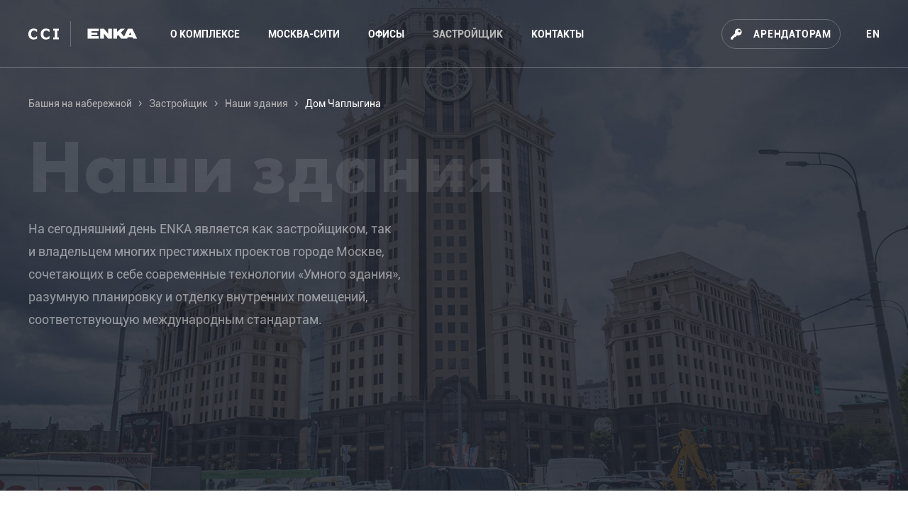

--- FILE ---
content_type: text/html; charset=utf-8
request_url: https://www.ccioffices.ru/developer/buildings/dom-chaplygina/
body_size: 8178
content:

<!DOCTYPE html>
<html>
	<head>
		<meta charset="UTF-8">
		<meta name="viewport" content="width=device-width, user-scalable=no, initial-scale=1.0, maximum-scale=1.0, minimum-scale=1.0">
					<title>Дом Чаплыгина / Башня на набережной</title>
								
		<link rel="apple-touch-icon" sizes="180x180" href="/i/favicons/apple-touch-icon.png">
		<link rel="icon" type="image/png" sizes="32x32" href="/i/favicons/favicon-32x32.png">
		<link rel="icon" type="image/png" sizes="16x16" href="/i/favicons/favicon-16x16.png">
		<link rel="manifest" href="/i/favicons/site.webmanifest">
		<link rel="mask-icon" href="/i/favicons/safari-pinned-tab.svg" color="#5bbad5">
		<link rel="shortcut icon" href="/i/favicons/favicon.ico">
		<meta name="msapplication-TileColor" content="#ffffff">
		<meta name="msapplication-config" content="/i/favicons/browserconfig.xml">
		<meta name="theme-color" content="#ffffff">

		<link rel="stylesheet" type="text/css" href="/css/default.css?_=1611316995"  />
	</head>
	<body class="buildings  ru">
		<div class="app" id="app">
	<header class="app__head app-head">
	<div class="app-head__line-1">
		<div class="app-head__logo head-logo">
	<a class="head-logo__link" href="/">
		<span class="head-logo__logo head-logo__logo_cci">
			<svg class="head-logo__logo" width="43" height="18" viewBox="0 0 3864 1384" version="1.1" xmlns="http://www.w3.org/2000/svg" xmlns:xlink="http://www.w3.org/1999/xlink">
			    <path d="M652.2,1383.3 C452.5,1383.3 293.9,1322.9 176.5,1202.2 C59.1,1081.5 0.4,911.8 0.4,693 C0.4,482 59.3,313.7 177,188.3 C294.7,62.8 453.4,0 653.1,0 C706.1,0 753.8,3 796.2,8.9 C838.5,14.9 879,23.2 917.8,33.9 C948.2,42.8 981.3,55.1 1017.1,70.6 C1052.9,86.1 1081.8,99.5 1103.8,110.8 L1103.8,428.2 L1069.8,428.2 C1053.7,413.9 1033.4,396.8 1009,376.8 C984.6,356.8 956.8,337.3 925.8,318.2 C894.8,299.1 860.7,282.9 823.4,269.5 C786.1,256.1 747.2,249.4 706.7,249.4 C658.4,249.4 614.2,257 573.9,272.2 C533.7,287.4 495.4,313.8 459,351.3 C425.6,385.3 398.3,431.2 377.2,489 C356,546.8 345.5,615.1 345.5,693.8 C345.5,776.7 356.5,846.2 378.6,902.6 C400.6,958.9 429.6,1004.4 465.3,1039 C499.9,1072.4 538.5,1096.5 581.1,1111.4 C623.7,1126.3 666.2,1133.8 708.5,1133.8 C752.6,1133.8 794.6,1126.5 834.6,1111.9 C874.5,1097.3 908.2,1081.1 935.6,1063.2 C965.4,1044.7 991.6,1026 1014.3,1006.9 C1036.9,987.8 1056.6,970.8 1073.3,955.9 L1103.7,955.9 L1103.7,1268.9 C1079.3,1280.2 1050.9,1293.2 1018.8,1307.8 C986.6,1322.4 953.5,1334.8 919.5,1344.9 C877.8,1357.4 838.7,1367 802.4,1373.5 C766.1,1380 716,1383.3 652.2,1383.3 Z M2213.3,1383.3 C2013.6,1383.3 1855,1322.9 1737.6,1202.2 C1620.2,1081.5 1561.5,911.8 1561.5,693 C1561.5,482 1620.4,313.7 1738.1,188.3 C1855.8,62.8 2014.5,0 2214.2,0 C2267.2,0 2314.9,3 2357.3,8.9 C2399.6,14.9 2440.1,23.2 2478.9,33.9 C2509.3,42.8 2542.4,55.1 2578.2,70.6 C2614,86.1 2642.9,99.5 2664.9,110.8 L2664.9,428.2 L2630.9,428.2 C2614.8,413.9 2594.5,396.8 2570.1,376.8 C2545.6,356.8 2517.9,337.3 2486.9,318.2 C2455.9,299.1 2421.8,282.9 2384.5,269.5 C2347.2,256.1 2308.4,249.4 2267.8,249.4 C2219.5,249.4 2175.3,257 2135,272.2 C2094.7,287.4 2056.5,313.8 2020.1,351.3 C1986.7,385.3 1959.4,431.2 1938.3,489 C1917.1,546.8 1906.6,615.1 1906.6,693.8 C1906.6,776.7 1917.6,846.2 1939.7,902.6 C1961.7,958.9 1990.7,1004.4 2026.4,1039 C2061,1072.4 2099.6,1096.5 2142.2,1111.4 C2184.8,1126.3 2227.3,1133.8 2269.6,1133.8 C2313.7,1133.8 2355.7,1126.5 2395.7,1111.9 C2435.6,1097.3 2469.3,1081.1 2496.7,1063.2 C2526.5,1044.7 2552.7,1026 2575.4,1006.9 C2598,987.8 2617.7,970.8 2634.4,955.9 L2664.8,955.9 L2664.8,1268.9 C2640.3,1280.2 2612,1293.2 2579.9,1307.8 C2547.7,1322.4 2514.6,1334.8 2480.6,1344.9 C2438.9,1357.4 2399.8,1367 2363.5,1373.5 C2327.2,1380 2277.1,1383.3 2213.3,1383.3 Z M3863.8,1357.3 L3146.7,1357.3 L3146.7,1124.8 L3338,1124.8 L3338,258.4 L3146.7,258.4 L3146.7,26 L3863.8,26 L3863.8,258.5 L3672.5,258.5 L3672.5,1124.9 L3863.8,1124.9 L3863.8,1357.3 Z" fill="#FFFFFF" fill-rule="evenodd"></path>
			</svg>
		</span>
	</a>
	<a class="head-logo__link" href="https://www.enka.com/" target="_blank">
		<svg class="head-logo__logo head-logo__logo_enka" xmlns="http://www.w3.org/2000/svg" width="388.6" height="78" viewBox="0 0 388.6 78">
			<path fill="#fff" d="M161.2.7v38.4L129 .7H99.8v76.7H129V38.9l32.2 38.4h29.2V.6l-29.2.1zM3.2.7v76.7h85.9V58.1H32.3V47.4h46V30.5h-46V19.8h56.8V.6L3.2.7zm327.7 26.9l9.8 19.9h-19.3l9.5-19.9zM313.1.7l-29.3 61-24.7-31.3L291.5.7h-34.4l-26.8 24.6V.7h-29.2v76.7h29.2V56.8l8.8-8 23.4 28.6H307l5.2-10.7h37.9l5.3 10.7h29.9L347.7.7h-34.6z"/>
		</svg>
	</a>
</div>		<nav class="app-head__menu head-menu" v-bind:class="toggleClass" id="head-menu">
	<button class="head-menu__toggle" type="button" v-bind:class="toggleClass" v-on:click="isOpen = !isOpen">
		<svg class="head-menu__icon" version="1.1" viewBox="0 0 32 32" height="32px" width="32px" xmlns="http://www.w3.org/2000/svg">
			<path d="M4,10h24c1.104,0,2-0.896,2-2s-0.896-2-2-2H4C2.896,6,2,6.896,2,8S2.896,10,4,10z M28,14H4c-1.104,0-2,0.896-2,2  s0.896,2,2,2h24c1.104,0,2-0.896,2-2S29.104,14,28,14z M28,22H4c-1.104,0-2,0.896-2,2s0.896,2,2,2h24c1.104,0,2-0.896,2-2  S29.104,22,28,22z" fill="#FFFFFF" />
		</svg>
	</button>
	<div class="head-menu__list head-menu__list_level-1" v-bind:class="listClass">
		<ul class="head-menu__list-container">
																																	<li class="head-menu__item head-menu__item_level-1 head-menu__item_container">
					<a class="head-menu__link head-menu__link_level-1" href="http://www.ccioffices.ru/tower/">О комплексе</a>
																						<ul class="head-menu__list head-menu__list_level-2">
							<li class="head-menu__item head-menu__item_level-2">
								<a class="head-menu__link head-menu__link_level-2" href="http://www.ccioffices.ru/tower/#info">О комплексе</a>
							</li>
							<li class="head-menu__item head-menu__item_level-2">
								<a class="head-menu__link head-menu__link_level-2" href="http://www.ccioffices.ru/tower/#schema">Инфраструктура</a>
							</li>
							<li class="head-menu__item head-menu__item_level-2">
								<a class="head-menu__link head-menu__link_level-2" href="http://www.ccioffices.ru/tower/#tenants">Арендаторы</a>
							</li>
							<li class="head-menu__item head-menu__item_level-2">
								<a class="head-menu__link head-menu__link_level-2" href="http://www.ccioffices.ru/tower/#gallery">Фотогалерея</a>
							</li>
							<li class="head-menu__item head-menu__item_level-2">
								<a class="head-menu__link head-menu__link_level-2" href="http://www.ccioffices.ru/tower/#certificate">Сертификаты</a>
							</li>
						</ul>
									
				</li>
																							<li class="head-menu__item head-menu__item_level-1 head-menu__item_container">
					<a class="head-menu__link head-menu__link_level-1" href="http://www.ccioffices.ru/city/">Москва-Сити</a>
																						<ul class="head-menu__list head-menu__list_level-2">
							<li class="head-menu__item head-menu__item_level-2">
								<a class="head-menu__link head-menu__link_level-2" href="http://www.ccioffices.ru/city/">О центре</a>
							</li>
															<li class="head-menu__item head-menu__item_level-2">
									<a class="head-menu__link head-menu__link_level-2" href="http://www.ccioffices.ru/city/transportation/">Транспортная доступность</a>
								</li>
													</ul>
									
				</li>
																							<li class="head-menu__item head-menu__item_level-1 head-menu__item_container">
					<a class="head-menu__link head-menu__link_level-1" href="http://www.ccioffices.ru/offices/">Офисы</a>
																						<ul class="head-menu__list head-menu__list_level-2">
															<li class="head-menu__item head-menu__item_level-2">
									<a class="head-menu__link head-menu__link_level-2" href="http://www.ccioffices.ru/offices/block_a/">Блок A</a>
								</li>
															<li class="head-menu__item head-menu__item_level-2">
									<a class="head-menu__link head-menu__link_level-2" href="http://www.ccioffices.ru/offices/block_b/">Блок Б</a>
								</li>
															<li class="head-menu__item head-menu__item_level-2">
									<a class="head-menu__link head-menu__link_level-2" href="http://www.ccioffices.ru/offices/block_c/">Блок C</a>
								</li>
													</ul>
									
				</li>
																																<li class="head-menu__item head-menu__item_level-1 head-menu__item_container head-menu__item_active">
					<a class="head-menu__link head-menu__link_level-1" href="http://www.ccioffices.ru/developer/">Застройщик</a>
																						<ul class="head-menu__list head-menu__list_level-2">
															<li class="head-menu__item head-menu__item_level-2 head-menu__item_active">
									<a class="head-menu__link head-menu__link_level-2" href="http://www.ccioffices.ru/developer/about/">О ENKA</a>
								</li>
															<li class="head-menu__item head-menu__item_level-2 head-menu__item_active">
									<a class="head-menu__link head-menu__link_level-2" href="http://www.ccioffices.ru/developer/buildings/">Наши здания</a>
								</li>
													</ul>
									
				</li>
																							<li class="head-menu__item head-menu__item_level-1">
					<a class="head-menu__link head-menu__link_level-1" href="http://www.ccioffices.ru/contacts/">Контакты</a>
														
				</li>
															<li class="head-menu__item head-menu__item_level-1 _g-visible-mobile">
																			<a href="http://en.ccioffices.ru/" class="head-menu__link head-menu__link_level-1">EN</a>
							</li>
		</ul>
	</div>
</nav>		<div class="app-head__auth head-auth">
	<button class="head-auth__button" type="button">
		<svg class="head-auth__icon" version="1.1" viewBox="0 0 19 19" xmlns="http://www.w3.org/2000/svg">
			<path d="M1121.81967,24.5409836 L1119.80328,24.5409836 L1119.80328,26.557377 L1117.78689,26.557377 L1117.78689,28.5737705 L1114.42623,28.5737705 L1114.42623,25.2131148 L1121.50539,18.1339581 C1121.27401,17.5129929 1121.14754,16.8409375 1121.14754,16.1393443 C1121.14754,12.984078 1123.70539,10.4262295 1126.86066,10.4262295 C1130.01592,10.4262295 1132.57377,12.984078 1132.57377,16.1393443 C1132.57377,19.2946106 1130.01592,21.852459 1126.86066,21.852459 C1126.15906,21.852459 1125.48701,21.7259931 1124.86604,21.4946138 L1121.81967,24.5409836 Z M1130.55738,14.4590164 C1130.55738,13.345393 1129.65461,12.442623 1128.54098,12.442623 C1127.42736,12.442623 1126.52459,13.345393 1126.52459,14.4590164 C1126.52459,15.5726398 1127.42736,16.4754098 1128.54098,16.4754098 C1129.65461,16.4754098 1130.55738,15.5726398 1130.55738,14.4590164 Z" fill="#FFFFFF" transform="translate(-1114, -10)" />
		</svg>
		<span class="head-auth__text">Арендаторам</span>
	</button>
			<ul class="head-auth__list">
							<li class="head-auth__item">
					<a class="head-auth__link" href=" http://visitor.ntoperations.ru/dpParkingService.dll/$/" target="_blank" rel="noopener">Заявка на посетителя</a>
				</li>
							<li class="head-auth__item">
					<a class="head-auth__link" href="https://dashboard.hippoparking.ru/login" target="_blank" rel="noopener">Заявка на автомобиль</a>
				</li>
							<li class="head-auth__item">
					<a class="head-auth__link" href="http://work.ntoperations.ru/Login.aspx?Page=http://work.ntoperations.ru/WOList.aspx" target="_blank" rel="noopener">Завка на технические работы</a>
				</li>
							<li class="head-auth__item">
					<a class="head-auth__link" href="/rules/" target="_blank" rel="noopener">Правила здания</a>
				</li>
							<li class="head-auth__item">
					<a class="head-auth__link" href="/ai/document/2/file/Rukovodstvo_po_ustojchivomu_razvitiyu.pdf" target="_blank" rel="noopener">Руководство по устойчивому развитию</a>
				</li>
					</ul>
	</div>		<div class="app-head__lang _g-hidden-mobile">
							<a href="http://en.ccioffices.ru/">EN</a>
	</div>	</div>
</header>			<section class="about section" style="background-image: url('/ai/html/14/image/section-bg.jpg');"><div class="about__container section__container _g-outer-width _g-inner-padding"><div class="breadcrumbs"><ul class="breadcrumbs__list"><li class="breadcrumbs__item"><a class="breadcrumbs__link" href="http://www.ccioffices.ru/" title="Башня на набережной">Башня на набережной</a></li><li class="breadcrumbs__item"><a class="breadcrumbs__link" href="http://www.ccioffices.ru/developer/" title="Застройщик">Застройщик</a></li><li class="breadcrumbs__item"><a class="breadcrumbs__link" href="http://www.ccioffices.ru/developer/buildings/" title="Наши здания">Наши здания</a></li><li class="breadcrumbs__item">Дом Чаплыгина</li></ul></div><h1 class="about__title section__title section__title--white-trns">Наши здания</h1>
<p class="about__text section__text section__text--white-semi">На&nbsp;сегодняшний день ENKA является как застройщиком, так и&nbsp;владельцем<br> многих престижных проектов городе Москве, сочетающих в&nbsp;себе современные<br> технологии «Умного здания», разумную планировку и&nbsp;отделку внутренних<br> помещений, соответствующую международным стандартам.</p></div></section><section class="inner-menu"><div class="inner-menu__container _g-outer-width _g-inner-padding"><div class="inner-menu__content"><ul class="inner-menu__list"><li class="inner-menu__item"><a href="http://www.ccioffices.ru/developer/buildings/paveletskaya-plaza/"class="inner-menu__link">Павелецкая Плаза</a></li><li class="inner-menu__item _active"><a href="http://www.ccioffices.ru/developer/buildings/dom-chaplygina/"class="inner-menu__link">Дом Чаплыгина</a></li><li class="inner-menu__item"><a href="http://www.ccioffices.ru/developer/buildings/kompleks-na-sretenke/"class="inner-menu__link">Комплекс на Сретенке</a></li><li class="inner-menu__item"><a href="http://www.ccioffices.ru/developer/buildings/palatstso-na-tsvetnom/"class="inner-menu__link">Палаццо на Цветном</a></li></ul></div></div></section><section class="description-blocks"><div class="description-blocks__container _g-outer-width"><div class="description-blocks__item js-description-block"><div class="description-blocks__img description-blocks__item-part"><div class="description-blocks__img-container"style="background-image:url('/ai/html/17/image/Chap.jpg');"></div></div><div class="description-blocks__text description-blocks__item-part"><div class="description-blocks__text-content"><h3>Бизнес-центр &laquo;Дом&nbsp;Чаплыгина&raquo;</h3>
						<p class="_fade">Ул. Чаплыгина, д.&nbsp;20, стр.&nbsp;7</p>
						<p align="justify">Садовое Кольцо и улица Покровка обеспечивают быстрое сообщение с бизнес-центром. Дорога пешком от станций метро Курская, Чистые пруды займет не более 10 минут.</p><p align="justify">Для удобства арендаторов бизнес-центр оборудован лифтом. Предусмотрена наземная охраняемая парковка на 6 автомобилей, комфортабельные и хорошо оборудованные зона рецепции и зона ожидания. </p><p align="justify"><b>Дом Чаплыгина</b> обладает прекрасными архитектурными формами. Общий вид дополняют аксессуары: балконы, эркер, башни. Антураж зданию придает презентабельная входная группа. Технические системы здания находятся на высоком уровне: центральные инженерные системы, центральная система отопления, видеонаблюдение, пожарооповещение.</p><p align="justify">Внешняя инфрастуктура бизнес-центра насыщена и разнообразна: многочисленные кафе, рестораны, отделения банков, магазины, юридические и финансовые компании; центр города подарит вам все прелести сервиса.</p>
						<ul class="_accent-list">
							<li>
								<div><h3 class="_fade">1&nbsp;682 <small>м<sup>2</sup></small></h3></div>
								<p>общая арендуемая офисная площадь</p>
							</li>
						</ul></div></div></div><div class="description-blocks__item js-description-block"><div class="description-blocks__img description-blocks__item-part"><div class="description-blocks__img-container"style="background-image:url('/ai/html/22/image/Chap_2_.jpg');"></div></div><div class="description-blocks__text description-blocks__item-part"><div class="description-blocks__text-content"><div class="description-blocks__text-content">
						<p align="justify">Обслуживание бизнес-центра осуществляется группой высококвалифицированных профессионалов, которые владеют английским и&nbsp;русским языками: администраторы всегда рады приветствовать гостей и&nbsp;предоставить полезную информацию, менеджеры здания помогут разрешить любые административные вопросы, а&nbsp;инженеры, диспетчеры и&nbsp;техническая команда круглосуточно осуществляют обслуживание и&nbsp;контроль всех систем здания.</p>
					</div>
</div></div></div></div></section><section class="map"><div class="map-buildings js-map-buildings"data-address="Ул. Чаплыгина, <br>дом 20, стр. 7"data-lat="55.761597"data-lng="37.649577"></div></section>		<footer class="app__foot app-foot section fp-auto-height-responsive" data-percentage="50" data-centered="false">
	<div class="app-foot__line-1">
		<nav class="app-foot__menu foot-menu">
	<ul class="foot-menu__list foot-menu__list_level-1">
																	<li class="foot-menu__item foot-menu__item_level-1">
				<h6 class="foot-menu__title">
					<a class="foot-menu__link foot-menu__link_level-1" href="http://www.ccioffices.ru/tower/" title="О комплексе">О комплексе</a>
				</h6>
																		<ul class="foot-menu__list foot-menu__list_level-2">
						<li class="foot-menu__item foot-menu__item_level-2">
							<a class="foot-menu__link foot-menu__link_level-2" href="http://www.ccioffices.ru/tower/#info">О комплексе</a>
						</li>
						<li class="foot-menu__item foot-menu__item_level-2">
							<a class="foot-menu__link foot-menu__link_level-2" href="http://www.ccioffices.ru/tower/#schema">Инфраструктура</a>
						</li>
						<li class="foot-menu__item foot-menu__item_level-2">
							<a class="foot-menu__link foot-menu__link_level-2" href="http://www.ccioffices.ru/tower/#tenants">Арендаторы</a>
						</li>
						<li class="foot-menu__item foot-menu__item_level-2">
							<a class="foot-menu__link foot-menu__link_level-2" href="http://www.ccioffices.ru/tower/#gallery">Фотогалерея</a>
						</li>
					</ul>
							
			</li>
																	<li class="foot-menu__item foot-menu__item_level-1">
				<h6 class="foot-menu__title">
					<a class="foot-menu__link foot-menu__link_level-1" href="http://www.ccioffices.ru/city/" title="Москва-Сити">Москва-Сити</a>
				</h6>
																		<ul class="foot-menu__list foot-menu__list_level-2">
						<li class="foot-menu__item foot-menu__item_level-2">
							<a class="foot-menu__link foot-menu__link_level-2" href="http://www.ccioffices.ru/city/">О центре</a>
						</li>
													<li class="foot-menu__item foot-menu__item_level-2">
								<a class="foot-menu__link foot-menu__link_level-2" href="http://www.ccioffices.ru/city/transportation/">Транспортная доступность</a>
							</li>
											</ul>
							
			</li>
																	<li class="foot-menu__item foot-menu__item_level-1">
				<h6 class="foot-menu__title">
					<a class="foot-menu__link foot-menu__link_level-1" href="http://www.ccioffices.ru/offices/" title="Офисы">Офисы</a>
				</h6>
																		<ul class="foot-menu__list foot-menu__list_level-2">
													<li class="foot-menu__item foot-menu__item_level-2">
								<a class="foot-menu__link foot-menu__link_level-2" href="http://www.ccioffices.ru/offices/block_a/">Блок A</a>
							</li>
													<li class="foot-menu__item foot-menu__item_level-2">
								<a class="foot-menu__link foot-menu__link_level-2" href="http://www.ccioffices.ru/offices/block_b/">Блок Б</a>
							</li>
													<li class="foot-menu__item foot-menu__item_level-2">
								<a class="foot-menu__link foot-menu__link_level-2" href="http://www.ccioffices.ru/offices/block_c/">Блок C</a>
							</li>
											</ul>
							
			</li>
																								<li class="foot-menu__item foot-menu__item_level-1">
				<h6 class="foot-menu__title">
					<a class="foot-menu__link foot-menu__link_level-1" href="http://www.ccioffices.ru/developer/" title="Застройщик">Застройщик</a>
				</h6>
																		<ul class="foot-menu__list foot-menu__list_level-2">
													<li class="foot-menu__item foot-menu__item_level-2">
								<a class="foot-menu__link foot-menu__link_level-2" href="http://www.ccioffices.ru/developer/about/">О ENKA</a>
							</li>
													<li class="foot-menu__item foot-menu__item_level-2">
								<a class="foot-menu__link foot-menu__link_level-2" href="http://www.ccioffices.ru/developer/buildings/">Наши здания</a>
							</li>
											</ul>
							
			</li>
																	<li class="foot-menu__item foot-menu__item_level-1">
				<h6 class="foot-menu__title">
					<a class="foot-menu__link foot-menu__link_level-1" href="http://www.ccioffices.ru/contacts/" title="Контакты">Контакты</a>
				</h6>
											
			</li>
										</ul>
</nav>
<!--
<div class="footer__container _g-outer-width _g-inner-padding">
	<div class="footer__nav footer__row">

	</div>
	<div class="footer__to-top js-to-top js-footer-stagger-1">
		<svg viewBox="0 0 6 13" xmlns="http://www.w3.org/2000/svg"><path d="M1 10l4-4.5L1 1" stroke="#FFF" stroke-width="2" fill="none" stroke-linecap="round"/></svg>
	</div>
	<div class="footer__phone _g-visible-mobile">
		<div class="footer__phone-icon icon icon--circle">
			<a href="tel:+7 (495) 543 94 94">
				<svg width="31" height="31" viewBox="0 0 31 31" xmlns="http://www.w3.org/2000/svg"><path d="M29.904 24.286l-4.633-4.634c-.923-.919-2.451-.891-3.406.064L19.53 22.05c-.148-.081-.3-.166-.46-.256-1.475-.817-3.492-1.937-5.615-4.061-2.13-2.129-3.25-4.15-4.07-5.624-.086-.157-.168-.307-.25-.45l1.566-1.565.77-.77c.957-.957.983-2.485.063-3.407L6.902 1.283c-.921-.92-2.45-.893-3.406.064L2.19 2.66a9.94 9.94 0 0 0-1.04 1.934 7.869 7.869 0 0 0-.48 1.925c-.61 5.071 1.707 9.706 7.996 15.996 8.695 8.694 15.701 8.037 16.003 8.005a7.828 7.828 0 0 0 1.93-.485 7.525 7.525 0 0 0 1.892-1.071l1.351-1.27c.955-.957.982-2.485.062-3.408z" fill="#FFF"/></svg>
			</a>
		</div>
		<a href="tel:+7 (495) 543 94 94">+7 (495) 543 94 94</a>
	</div>
</div>
-->		<div class="app-foot__search foot-search">
	<form action="/search/" autocomplete="off" method="get">
		<input type="text" name="q" class="foot-search__input" placeholder="Поиск">
		<button type="submit" class="foot-search__submit">
			<svg xmlns="http://www.w3.org/2000/svg" width="470" height="470" viewBox="0 0 470 470">
				<path class="_fillpath" fill="#D8D8D8" d="M463.4 434.1l-78.8-78.8c32.1-38.7 49.6-87.1 49.6-138-.1-57.9-22.6-112.3-63.6-153.2C329.7 23.1 275.3.6 217.3.6 159.3.6 105 23.1 64.1 64.1 23.1 105 .6 159.4.6 217.3s22.5 112.3 63.5 153.3c40.9 40.9 95.4 63.5 153.3 63.5 51 0 99.2-17.4 138-49.6l78.8 78.8c4 4 9.3 6.1 14.6 6.1 5.3 0 10.6-2 14.6-6.1 8.1-8 8.1-21.1 0-29.2zm-246.1-41.3c-96.7 0-175.4-78.7-175.4-175.4S120.6 41.9 217.3 41.9s175.4 78.7 175.4 175.4-78.6 175.5-175.4 175.5z"/>
			</svg>
		</button>
	</form>
</div>	</div>
	<div class="app-foot__line-2">
		<div class="app-foot__copyright foot-copyright">© Сити Сентер Инвестмент Б.В.</div>		<address class="app-foot__address foot-address">Комплекс «Башня на Набережной» <br />123112, Москва, Пресненская набережная, д. 10</address>		<div class="app-foot__phone foot-phone">
	<a href="tel:+74955439494">+7 (495) 543 94 94</a>
</div>		<div class="app-foot__feedback foot-feedback">
	<a href="/contacts/">Обратная связь</a>
</div>		<div class="app-foot__developer foot-developer">
	<a class="app-foot__logo-link" href="https://www.enka.com/sustainability/" target="_blank">
		<img src="/assets/images/logo-circle.png" alt="ENKA" class="app-foot__logo">
	</a>
	<div class="app-foot__logo-link">
		<img src="/assets/images/ISO_14001-2015_Blue.png" alt="" class="app-foot__logo">
	</div>
	<div class="app-foot__logo-link">
		<img src="/assets/images/ISO_9001-2015_blue.png" alt="" class="app-foot__logo">
	</div>
</div>	</div>
</footer></div>		<script type="application/javascript">
	var Lang = {
		mapRoutes: {
			airport: "Аэропорт",
			airport1: "Шереметьево",
			airport2: "Внуково",
			airport3: "Домодедово",
			road1: "Ленинградское шоссе",
			road2: "3-е транспортное кольцо",
			road3: "Садовое кольцо",
			road4: "Кутузовский проспект",
			road5: "Киевское шоссе",
			road6: "Каширское шоссе",
		}
	}
</script>		<script src="https://maps.googleapis.com/maps/api/js?key=AIzaSyCEPjUY4aNUSanFqaDIqW8E7x7QGcbxGiA&language=ru"></script>
		<script type="text/javascript" src="/js/vendor.js?_=1611316929" ></script>
		<script type="text/javascript" src="/js/default.js?_=1611316929" ></script>
	</body>
</html>

--- FILE ---
content_type: text/css
request_url: https://www.ccioffices.ru/css/default.css?_=1611316995
body_size: 29308
content:
html{font-family:sans-serif;-ms-text-size-adjust:100%;-webkit-text-size-adjust:100%}article,aside,details,figcaption,figure,footer,header,main,menu,nav,section,summary{display:block}audio,canvas,progress,video{display:inline-block}audio:not([controls]){display:none;height:0}progress{vertical-align:baseline}[hidden],template{display:none}a{background-color:transparent;-webkit-text-decoration-skip:objects;color:inherit;outline:0;-webkit-tap-highlight-color:transparent;text-decoration:none}a:active,a:hover{outline-width:0}abbr[title]{border-bottom:none;-webkit-text-decoration:underline dotted}b,strong{font-weight:bolder}dfn{font-style:italic}mark{background-color:#ff0;color:#000}small{font-size:80%}sub,sup{font-size:75%;line-height:0;position:relative;vertical-align:baseline}sub{bottom:-.25em}sup{top:-.5em}svg:not(:root){overflow:hidden}code,kbd,pre,samp{font-family:monospace,monospace}hr{-webkit-box-sizing:content-box;box-sizing:content-box;height:0;overflow:visible}button,input,select,textarea{font:inherit;margin:0}optgroup{font-weight:700}button,input{overflow:visible;-webkit-tap-highlight-color:transparent}button,select{text-transform:none}[type=reset],[type=submit],button,html [type=button]{-webkit-appearance:button}[type=button]::-moz-focus-inner,[type=reset]::-moz-focus-inner,[type=submit]::-moz-focus-inner,button::-moz-focus-inner{border-style:none;padding:0}[type=button]:-moz-focusring,[type=reset]:-moz-focusring,[type=submit]:-moz-focusring,button:-moz-focusring{outline:ButtonText dotted 1px}legend{-webkit-box-sizing:border-box;box-sizing:border-box;color:inherit;display:table;max-width:100%;white-space:normal}textarea{overflow:auto;outline:0;resize:none}[type=checkbox],[type=radio]{-webkit-box-sizing:border-box;box-sizing:border-box;padding:0}[type=number]::-webkit-inner-spin-button,[type=number]::-webkit-outer-spin-button{height:auto}[type=search]{-webkit-appearance:textfield;outline-offset:-2px}[type=search]::-webkit-search-cancel-button,[type=search]::-webkit-search-decoration{-webkit-appearance:none}::-webkit-input-placeholder{color:inherit;opacity:.54}::-webkit-file-upload-button{-webkit-appearance:button;font:inherit}@-webkit-keyframes zoomIn{0%{-webkit-transform:scale(.01);transform:scale(.01)}100%{-webkit-transform:scale(1);transform:scale(1)}}@keyframes zoomIn{0%{-webkit-transform:scale(.01);transform:scale(.01)}100%{-webkit-transform:scale(1);transform:scale(1)}}@-webkit-keyframes fadeInUp{0%{opacity:0;-webkit-transform:translateY(20%);transform:translateY(20%)}100%{opacity:1;-webkit-transform:translateY(0);transform:translateY(0)}}@keyframes fadeInUp{0%{opacity:0;-webkit-transform:translateY(20%);transform:translateY(20%)}100%{opacity:1;-webkit-transform:translateY(0);transform:translateY(0)}}@-webkit-keyframes cloud{0%{opacity:0;-webkit-transform:translate(0,0);transform:translate(0,0)}10%,85%{opacity:1}100%{opacity:0;-webkit-transform:translate(-30%,0);transform:translate(-30%,0)}}@keyframes cloud{0%{opacity:0;-webkit-transform:translate(0,0);transform:translate(0,0)}10%,85%{opacity:1}100%{opacity:0;-webkit-transform:translate(-30%,0);transform:translate(-30%,0)}}@-webkit-keyframes infoboxFadeSlideTop{0%{opacity:0;-webkit-transform:translate(-30%,-100%);transform:translate(-30%,-100%)}100%{opacity:1;-webkit-transform:translate(-50%,-100%);transform:translate(-50%,-100%)}}@keyframes infoboxFadeSlideTop{0%{opacity:0;-webkit-transform:translate(-30%,-100%);transform:translate(-30%,-100%)}100%{opacity:1;-webkit-transform:translate(-50%,-100%);transform:translate(-50%,-100%)}}@-webkit-keyframes infoboxFadeSlideBottom{0%{opacity:0;-webkit-transform:translate(-80%,0);transform:translate(-80%,0)}100%{opacity:1;-webkit-transform:translate(-50%,0);transform:translate(-50%,0)}}@keyframes infoboxFadeSlideBottom{0%{opacity:0;-webkit-transform:translate(-80%,0);transform:translate(-80%,0)}100%{opacity:1;-webkit-transform:translate(-50%,0);transform:translate(-50%,0)}}@-webkit-keyframes infoboxZoomInLeft{0%{-webkit-transform:scale(.01) translate(-100%,-50%);transform:scale(.01) translate(-100%,-50%)}100%{-webkit-transform:scale(1) translate(-100%,-50%);transform:scale(1) translate(-100%,-50%)}}@keyframes infoboxZoomInLeft{0%{-webkit-transform:scale(.01) translate(-100%,-50%);transform:scale(.01) translate(-100%,-50%)}100%{-webkit-transform:scale(1) translate(-100%,-50%);transform:scale(1) translate(-100%,-50%)}}@-webkit-keyframes infoboxZoomInRight{0%{-webkit-transform:scale(.01) translate(0,-50%);transform:scale(.01) translate(0,-50%)}100%{-webkit-transform:scale(1) translate(0,-50%);transform:scale(1) translate(0,-50%)}}@keyframes infoboxZoomInRight{0%{-webkit-transform:scale(.01) translate(0,-50%);transform:scale(.01) translate(0,-50%)}100%{-webkit-transform:scale(1) translate(0,-50%);transform:scale(1) translate(0,-50%)}}@-webkit-keyframes fadeZoomIn{0%{opacity:0;-webkit-transform:scale(.01);transform:scale(.01)}100%{opacity:1;-webkit-transform:scale(1);transform:scale(1)}}@keyframes fadeZoomIn{0%{opacity:0;-webkit-transform:scale(.01);transform:scale(.01)}100%{opacity:1;-webkit-transform:scale(1);transform:scale(1)}}@-webkit-keyframes fadeZoomOut{0%{opacity:1;-webkit-transform:scale(1);transform:scale(1)}100%{opacity:0;-webkit-transform:scale(.01);transform:scale(.01)}}@keyframes fadeZoomOut{0%{opacity:1;-webkit-transform:scale(1);transform:scale(1)}100%{opacity:0;-webkit-transform:scale(.01);transform:scale(.01)}}@font-face{font-family:"Roboto Slab";font-style:normal;font-weight:700;src:url(/fonts/RobotoSlab-Bold.eot);src:url(/fonts/RobotoSlab-Bold.eot?#iefix) format("embedded-opentype"),url(/fonts/RobotoSlab-Bold.woff2) format("woff2"),url(/fonts/RobotoSlab-Bold.woff) format("woff"),url(/fonts/RobotoSlab-Bold.ttf) format("truetype"),url("/fonts/RobotoSlab-Bold.svg#Roboto Slab") format("svg")}@font-face{font-family:"Roboto Slab";font-style:normal;font-weight:100;src:url(/fonts/RobotoSlab-Thin.eot);src:url(/fonts/RobotoSlab-Thin.eot?#iefix) format("embedded-opentype"),url(/fonts/RobotoSlab-Thin.woff2) format("woff2"),url(/fonts/RobotoSlab-Thin.woff) format("woff"),url(/fonts/RobotoSlab-Thin.ttf) format("truetype"),url("/fonts/RobotoSlab-Thin.svg#Roboto Slab") format("svg")}@font-face{font-family:"Roboto Slab";font-style:normal;font-weight:300;src:url(/fonts/RobotoSlab-Light.eot);src:url(/fonts/RobotoSlab-Light.eot?#iefix) format("embedded-opentype"),url(/fonts/RobotoSlab-Light.woff2) format("woff2"),url(/fonts/RobotoSlab-Light.woff) format("woff"),url(/fonts/RobotoSlab-Light.ttf) format("truetype"),url("/fonts/RobotoSlab-Light.svg#Roboto Slab") format("svg")}@font-face{font-family:"Roboto Slab";font-style:normal;font-weight:400;src:url(/fonts/RobotoSlab-Regular.eot);src:url(/fonts/RobotoSlab-Regular.eot?#iefix) format("embedded-opentype"),url(/fonts/RobotoSlab-Regular.woff2) format("woff2"),url(/fonts/RobotoSlab-Regular.woff) format("woff"),url(/fonts/RobotoSlab-Regular.ttf) format("truetype"),url("/fonts/RobotoSlab-Regular.svg#Roboto Slab") format("svg")}@font-face{font-family:"Futura PT";font-style:normal;font-weight:500;src:url(/fonts/FuturaPT-Medium.eot);src:url(/fonts/FuturaPT-Medium.eot?#iefix) format("embedded-opentype"),url(/fonts/FuturaPT-Medium.woff2) format("woff2"),url(/fonts/FuturaPT-Medium.woff) format("woff"),url(/fonts/FuturaPT-Medium.ttf) format("truetype"),url("/fonts/FuturaPT-Medium.svg#Futura PT") format("svg")}@font-face{font-family:"Futura PT";font-style:normal;font-weight:600;src:url(/fonts/FuturaPT-Demi.eot);src:url(/fonts/FuturaPT-Demi.eot?#iefix) format("embedded-opentype"),url(/fonts/FuturaPT-Demi.woff2) format("woff2"),url(/fonts/FuturaPT-Demi.woff) format("woff"),url(/fonts/FuturaPT-Demi.ttf) format("truetype"),url("/fonts/FuturaPT-Demi.svg#Futura PT") format("svg")}@font-face{font-family:"Futura PT";font-style:normal;font-weight:700;src:url(/fonts/FuturaPT-Bold.eot);src:url(/fonts/FuturaPT-Bold.eot?#iefix) format("embedded-opentype"),url(/fonts/FuturaPT-Bold.woff2) format("woff2"),url(/fonts/FuturaPT-Bold.woff) format("woff"),url(/fonts/FuturaPT-Bold.ttf) format("truetype"),url("/fonts/FuturaPT-Bold.svg#Futura PT") format("svg")}@font-face{font-family:Roboto;font-style:normal;font-weight:700;src:url(/fonts/Roboto-Bold.eot);src:url(/fonts/Roboto-Bold.eot?#iefix) format("embedded-opentype"),url(/fonts/Roboto-Bold.woff2) format("woff2"),url(/fonts/Roboto-Bold.woff) format("woff"),url(/fonts/Roboto-Bold.ttf) format("truetype"),url(/fonts/Roboto-Bold.svg#Roboto) format("svg")}@font-face{font-family:Roboto;font-style:normal;font-weight:500;src:url(/fonts/Roboto-Medium.eot);src:url(/fonts/Roboto-Medium.eot?#iefix) format("embedded-opentype"),url(/fonts/Roboto-Medium.woff2) format("woff2"),url(/fonts/Roboto-Medium.woff) format("woff"),url(/fonts/Roboto-Medium.ttf) format("truetype"),url(/fonts/Roboto-Medium.svg#Roboto) format("svg")}@font-face{font-family:Roboto;font-style:normal;font-weight:400;src:url(/fonts/Roboto-Regular.eot);src:url(/fonts/Roboto-Regular.eot?#iefix) format("embedded-opentype"),url(/fonts/Roboto-Regular.woff2) format("woff2"),url(/fonts/Roboto-Regular.woff) format("woff"),url(/fonts/Roboto-Regular.ttf) format("truetype"),url(/fonts/Roboto-Regular.svg#Roboto) format("svg")}@font-face{font-family:Roboto;font-style:normal;font-weight:300;src:url(/fonts/roboto-v18-cyrillic-ext_latin-300.eot);src:url(/fonts/roboto-v18-cyrillic-ext_latin-300.eot?#iefix) format("embedded-opentype"),url(/fonts/roboto-v18-cyrillic-ext_latin-300.woff2) format("woff2"),url(/fonts/roboto-v18-cyrillic-ext_latin-300.woff) format("woff"),url(/fonts/roboto-v18-cyrillic-ext_latin-300.ttf) format("truetype"),url(/fonts/roboto-v18-cyrillic-ext_latin-300.svg#Roboto) format("svg")}.fade-enter{opacity:0}.fade-enter-active{-webkit-transition:opacity .2s;-o-transition:opacity .2s;transition:opacity .2s}.fade-leave-to{opacity:0}.fade-leave-active{-webkit-transition:opacity .2s;-o-transition:opacity .2s;transition:opacity .2s}a,abbr,acronym,address,applet,article,aside,audio,big,blockquote,body,canvas,caption,center,cite,code,dd,details,dfn,div,dl,dt,embed,fieldset,figcaption,figure,footer,form,h1,h2,h3,h4,h5,h6,header,hgroup,html,iframe,img,ins,kbd,label,legend,li,mark,menu,nav,object,ol,output,p,pre,q,ruby,samp,section,span,summary,table,tbody,td,tfoot,th,thead,time,tr,ul,var,video{border:0;font:inherit;font-size:100%;margin:0;padding:0}article,aside,details,fieldset,figcaption,figure,footer,form,header,hgroup,menu,nav,section{-webkit-box-sizing:border-box;box-sizing:border-box;display:block}body,html{-webkit-text-size-adjust:100%}*,::after,::before{-webkit-box-sizing:border-box;box-sizing:border-box;-webkit-font-smoothing:antialiased;-moz-osx-font-smoothing:grayscale}ol,ul{list-style:none}blockquote,q{quotes:none}blockquote:after,blockquote:before,q:after,q:before{content:''}table{border-collapse:collapse;border-spacing:0}img{vertical-align:top}fieldset{border:0;margin:0;padding:0}label{-webkit-tap-highlight-color:transparent}button,input,textarea{-webkit-appearance:none;border:0;border-radius:0;-webkit-box-shadow:none;box-shadow:none;color:inherit;display:block}button{background:0 0;cursor:pointer;padding:0}button:disabled{cursor:not-allowed}button:focus,input:focus{outline:0}select{border:0;-webkit-box-shadow:none;box-shadow:none;color:inherit;outline:0;overflow:hidden}select::-ms-value{background:0 0;color:inherit}abbr[title],acronym[title]{text-decoration:none}body{background:#fff;color:#3b4256;font-family:"Futura PT",Arial,Helvetica,sans-serif;font-size:16px;font-weight:400;line-height:1.4;text-rendering:geometricPrecision;overflow-x:hidden}body.transport{background-color:#13171d}p{font-family:Roboto,sans-serif}::selection{background:rgba(26,140,255,.3)}::-moz-selection{background:rgba(26,140,255,.3)}._g-error{color:#e94242;font-size:13px;line-height:13px;padding:5px 0 0;position:absolute}._g-error div{display:none}._g-error div:first-child{display:block}._g-clearfix::after{clear:both;content:'';display:table}._g-valign-inline{font-size:0}._g-valign-inline::after{content:'';display:inline-block;height:100%;vertical-align:middle;width:0}._g-outer-width{margin-left:auto;margin-right:auto;max-width:1400px}._g-inner-padding{padding-left:70px;padding-right:70px}@media screen and (min-width:1024px) and (max-width:1399px){._g-inner-padding{padding-left:40px;padding-right:40px}}@media screen and (min-width:768px) and (max-width:1023px){._g-inner-padding{padding-left:32px;padding-right:32px}}._g-font-alt{font-family:Roboto,Arial,Helvetica,sans-serif}._g-font-accent{font-family:"Roboto Slab",Arial,Helvetica,sans-serif}._g-hidden-input{-webkit-appearance:none;height:1px;left:-9999px;opacity:0;overflow:hidden;position:absolute;width:1px;z-index:-1}._g-alt-bg{background-color:#f0f0f0}._g-link-ex{border-bottom:1px solid #1964b1;color:#1964b1;cursor:pointer}._g-link-anchor{border-bottom:1px dashed #1964b1;color:#1964b1;cursor:pointer}._g-link-noul{color:#1964b1;cursor:pointer}@media screen and (min-width:1400px){._g-visible-low-desktop{display:none!important}}@media screen and (min-width:1024px){._g-visible-tablet{display:none!important}}@media screen and (min-width:768px){._g-visible-mobile{display:none!important}}@media screen and (max-width:1399px){._g-hidden-low-desktop{display:none!important}}@media screen and (max-width:1023px){._g-hidden-tablet{display:none!important}}@media screen and (max-width:767px){._g-inner-padding{padding-left:25px;padding-right:25px}._g-iframe{height:0;position:relative}._g-iframe iframe{height:100%;left:0;position:absolute;top:0;width:100%}._g-iframe._g-iframe_16x9{padding-bottom:56.25%}._g-iframe._g-iframe_4x3{padding-bottom:75%}._g-hidden-mobile{display:none!important}}._g-link{position:relative;display:inline-block;cursor:pointer}._g-link::after{content:'';position:absolute;bottom:0;left:0;width:100%;display:block;height:2px;background-image:-webkit-gradient(linear,left top,right top,color-stop(50%,#000),color-stop(50%,transparent));background-image:-o-linear-gradient(left,#000 50%,transparent 50%);background-image:linear-gradient(to right,#000 50%,transparent 50%);background-size:5px 2px,100% 2px}._g-link--white::after{background-image:-webkit-gradient(linear,left top,right top,color-stop(50%,#fff),color-stop(50%,transparent));background-image:-o-linear-gradient(left,#fff 50%,transparent 50%);background-image:linear-gradient(to right,#fff 50%,transparent 50%)}[v-cloak]{visibility:hidden}.si-float-wrapper{position:absolute;width:100%}.si-float-wrapper,.si-float-wrapper *{-webkit-box-sizing:border-box;box-sizing:border-box}[class*=si-wrapper]{display:-webkit-box;display:-ms-flexbox;display:flex;position:absolute;-webkit-box-align:center;-ms-flex-align:center;align-items:center;font-size:14px;cursor:default}.si-wrapper-top{-webkit-box-orient:vertical;-webkit-box-direction:normal;-ms-flex-direction:column;flex-direction:column;margin-top:-40px;margin-left:0;-webkit-transform:translate(-50%,-100%);-ms-transform:translate(-50%,-100%);transform:translate(-50%,-100%)}.si-wrapper-bottom{-webkit-box-orient:vertical;-webkit-box-direction:reverse;-ms-flex-direction:column-reverse;flex-direction:column-reverse;margin-top:0;margin-left:0;-webkit-transform:translate(-50%,0);-ms-transform:translate(-50%,0);transform:translate(-50%,0)}.si-wrapper-left{margin-top:-20px;margin-left:-11px;-webkit-transform:translate(-100%,-50%);-ms-transform:translate(-100%,-50%);transform:translate(-100%,-50%)}.si-wrapper-right{-webkit-box-orient:horizontal;-webkit-box-direction:reverse;-ms-flex-direction:row-reverse;flex-direction:row-reverse;margin-top:-20px;margin-left:11px;-webkit-transform:translate(0,-50%);-ms-transform:translate(0,-50%);transform:translate(0,-50%)}[class*=si-shadow-wrapper]{display:-webkit-box;display:-ms-flexbox;display:flex;position:absolute;top:0;right:0;bottom:0;left:0;opacity:.29804;z-index:1}.si-shadow-wrapper-bottom,.si-shadow-wrapper-top{-webkit-box-orient:vertical;-webkit-box-direction:normal;-ms-flex-direction:column;flex-direction:column}.si-shadow-pointer-bottom,.si-shadow-pointer-right{-webkit-box-ordinal-group:0;-ms-flex-order:-1;order:-1}.si-shadow-frame{-webkit-box-shadow:0 1px 3px 0 #000;box-shadow:0 1px 3px 0 #000}[class*=si-shadow-pointer]{position:relative;width:15px;height:15px;margin:auto}[class*=si-shadow-inner-pointer]{position:absolute;width:141%;height:141%;-webkit-box-shadow:-.70711px .70711px 3px 0 #000;box-shadow:-.70711px .70711px 3px 0 #000}.si-shadow-inner-pointer-top{left:50%;-webkit-transform:translate(-50%,-50%) rotate(-45deg);-ms-transform:translate(-50%,-50%) rotate(-45deg);transform:translate(-50%,-50%) rotate(-45deg)}.si-shadow-inner-pointer-bottom{bottom:0;left:50%;-webkit-transform:translate(-50%,50%) rotate(-45deg);-ms-transform:translate(-50%,50%) rotate(-45deg);transform:translate(-50%,50%) rotate(-45deg)}.si-shadow-inner-pointer-left{top:50%;-webkit-transform:translate(-50%,-50%) rotate(-45deg);-ms-transform:translate(-50%,-50%) rotate(-45deg);transform:translate(-50%,-50%) rotate(-45deg)}.si-shadow-inner-pointer-right{top:50%;right:0;-webkit-transform:translate(50%,-50%) rotate(-45deg);-ms-transform:translate(50%,-50%) rotate(-45deg);transform:translate(50%,-50%) rotate(-45deg)}.si-frame{position:relative;-webkit-box-flex:1;-ms-flex:1 1 auto;flex:1 1 auto;border-radius:3px;overflow:hidden;z-index:2}.si-content-wrapper{width:100%;max-width:100%;max-height:100%;padding:30px;background-color:#fff}.si-has-border .si-content-wrapper{border:1px solid #bbb}.si-content{overflow:auto}.si-close-button{position:absolute;top:0;right:0;border:0;outline:0;background-color:transparent;color:inherit;font-family:Arial,Baskerville,monospace;font-size:24px;cursor:pointer;opacity:.5;-webkit-appearance:none;-moz-appearance:none;appearance:none}.si-close-button:focus,.si-close-button:hover{opacity:.7}[class*=si-pointer-border]{position:absolute;border:15px solid transparent;z-index:3}[class*=si-pointer-bg]{position:relative;border:15px solid transparent;z-index:4}.si-has-border [class*=si-pointer-bg]{border-width:15px}.si-pointer-border-bottom,.si-pointer-border-top{left:50%;-webkit-transform:translate(-50%,0);-ms-transform:translate(-50%,0);transform:translate(-50%,0)}.si-pointer-border-left,.si-pointer-border-right{top:50%;-webkit-transform:translate(0,-50%);-ms-transform:translate(0,-50%);transform:translate(0,-50%)}.si-pointer-top{border-bottom:0}.si-pointer-border-top{bottom:0;border-top-color:#bbb}.si-pointer-bg-top{border-top-color:#fff}.si-has-border .si-pointer-bg-top{top:-1px;margin-bottom:0}.si-pointer-bottom{border-top:0}.si-pointer-border-bottom{top:0;border-bottom-color:#bbb}.si-pointer-bg-bottom{border-bottom-color:#fff}.si-has-border .si-pointer-bg-bottom{bottom:-1px;margin-top:0}.si-pointer-left{border-right:0}.si-pointer-border-left{right:0;border-left-color:#bbb}.si-pointer-bg-left{border-left-color:#fff}.si-has-border .si-pointer-bg-left{left:-1px;margin-right:0}.si-pointer-right{border-left:0}.si-pointer-border-right{left:0;border-right-color:#bbb}.si-pointer-bg-right{border-right-color:#fff}.si-has-border .si-pointer-bg-right{right:-1px;margin-left:0}.swiper-container{margin:0 auto;position:relative;overflow:hidden;list-style:none;padding:0;z-index:1}.swiper-container-no-flexbox .swiper-slide{float:left}.swiper-container-vertical>.swiper-wrapper{-webkit-box-orient:vertical;-webkit-box-direction:normal;-ms-flex-direction:column;flex-direction:column}.swiper-wrapper{position:relative;width:100%;height:100%;z-index:1;display:-webkit-box;display:-ms-flexbox;display:flex;-webkit-transition-property:-webkit-transform;-o-transition-property:transform;transition-property:transform,-webkit-transform;-webkit-box-sizing:content-box;box-sizing:content-box}.swiper-container-android .swiper-slide,.swiper-wrapper{-webkit-transform:translate3d(0,0,0);transform:translate3d(0,0,0)}.swiper-container-multirow>.swiper-wrapper{-ms-flex-wrap:wrap;flex-wrap:wrap}.swiper-container-free-mode>.swiper-wrapper{-webkit-transition-timing-function:ease-out;-o-transition-timing-function:ease-out;transition-timing-function:ease-out;margin:0 auto}.swiper-slide{-ms-flex-negative:0;flex-shrink:0;width:100%;height:100%;position:relative;-webkit-transition-property:-webkit-transform;-o-transition-property:transform;transition-property:transform,-webkit-transform}.swiper-invisible-blank-slide{visibility:hidden}.swiper-container-autoheight,.swiper-container-autoheight .swiper-slide{height:auto}.swiper-container-autoheight .swiper-wrapper{-webkit-box-align:start;-ms-flex-align:start;align-items:flex-start;-webkit-transition-property:height,-webkit-transform;-o-transition-property:transform,height;transition-property:transform,height,-webkit-transform}.swiper-container-3d{-webkit-perspective:1200px;perspective:1200px}.swiper-container-3d .swiper-cube-shadow,.swiper-container-3d .swiper-slide,.swiper-container-3d .swiper-slide-shadow-bottom,.swiper-container-3d .swiper-slide-shadow-left,.swiper-container-3d .swiper-slide-shadow-right,.swiper-container-3d .swiper-slide-shadow-top,.swiper-container-3d .swiper-wrapper{-webkit-transform-style:preserve-3d;transform-style:preserve-3d}.swiper-container-3d .swiper-slide-shadow-bottom,.swiper-container-3d .swiper-slide-shadow-left,.swiper-container-3d .swiper-slide-shadow-right,.swiper-container-3d .swiper-slide-shadow-top{position:absolute;left:0;top:0;width:100%;height:100%;pointer-events:none;z-index:10}.swiper-container-3d .swiper-slide-shadow-left{background-image:-o-linear-gradient(right,rgba(0,0,0,.5),rgba(0,0,0,0));background-image:-webkit-gradient(linear,right top,left top,from(rgba(0,0,0,.5)),to(rgba(0,0,0,0)));background-image:linear-gradient(to left,rgba(0,0,0,.5),rgba(0,0,0,0))}.swiper-container-3d .swiper-slide-shadow-right{background-image:-o-linear-gradient(left,rgba(0,0,0,.5),rgba(0,0,0,0));background-image:-webkit-gradient(linear,left top,right top,from(rgba(0,0,0,.5)),to(rgba(0,0,0,0)));background-image:linear-gradient(to right,rgba(0,0,0,.5),rgba(0,0,0,0))}.swiper-container-3d .swiper-slide-shadow-top{background-image:-o-linear-gradient(bottom,rgba(0,0,0,.5),rgba(0,0,0,0));background-image:-webkit-gradient(linear,left bottom,left top,from(rgba(0,0,0,.5)),to(rgba(0,0,0,0)));background-image:linear-gradient(to top,rgba(0,0,0,.5),rgba(0,0,0,0))}.swiper-container-3d .swiper-slide-shadow-bottom{background-image:-o-linear-gradient(top,rgba(0,0,0,.5),rgba(0,0,0,0));background-image:-webkit-gradient(linear,left top,left bottom,from(rgba(0,0,0,.5)),to(rgba(0,0,0,0)));background-image:linear-gradient(to bottom,rgba(0,0,0,.5),rgba(0,0,0,0))}.swiper-container-wp8-horizontal,.swiper-container-wp8-horizontal>.swiper-wrapper{-ms-touch-action:pan-y;touch-action:pan-y}.swiper-container-wp8-vertical,.swiper-container-wp8-vertical>.swiper-wrapper{-ms-touch-action:pan-x;touch-action:pan-x}.swiper-button-next,.swiper-button-prev{position:absolute;top:50%;width:27px;height:44px;margin-top:-22px;z-index:10;cursor:pointer;background-size:27px 44px;background-position:center;background-repeat:no-repeat}.swiper-button-next.swiper-button-disabled,.swiper-button-prev.swiper-button-disabled{opacity:.35;cursor:auto;pointer-events:none}.swiper-button-prev,.swiper-container-rtl .swiper-button-next{background-image:url("data:image/svg+xml;charset=utf-8,%3Csvg%20xmlns%3D'http%3A%2F%2Fwww.w3.org%2F2000%2Fsvg'%20viewBox%3D'0%200%2027%2044'%3E%3Cpath%20d%3D'M0%2C22L22%2C0l2.1%2C2.1L4.2%2C22l19.9%2C19.9L22%2C44L0%2C22L0%2C22L0%2C22z'%20fill%3D'%23007aff'%2F%3E%3C%2Fsvg%3E");left:10px;right:auto}.swiper-button-next,.swiper-container-rtl .swiper-button-prev{background-image:url("data:image/svg+xml;charset=utf-8,%3Csvg%20xmlns%3D'http%3A%2F%2Fwww.w3.org%2F2000%2Fsvg'%20viewBox%3D'0%200%2027%2044'%3E%3Cpath%20d%3D'M27%2C22L27%2C22L5%2C44l-2.1-2.1L22.8%2C22L2.9%2C2.1L5%2C0L27%2C22L27%2C22z'%20fill%3D'%23007aff'%2F%3E%3C%2Fsvg%3E");right:10px;left:auto}.swiper-button-prev.swiper-button-white,.swiper-container-rtl .swiper-button-next.swiper-button-white{background-image:url("data:image/svg+xml;charset=utf-8,%3Csvg%20xmlns%3D'http%3A%2F%2Fwww.w3.org%2F2000%2Fsvg'%20viewBox%3D'0%200%2027%2044'%3E%3Cpath%20d%3D'M0%2C22L22%2C0l2.1%2C2.1L4.2%2C22l19.9%2C19.9L22%2C44L0%2C22L0%2C22L0%2C22z'%20fill%3D'%23ffffff'%2F%3E%3C%2Fsvg%3E")}.swiper-button-next.swiper-button-white,.swiper-container-rtl .swiper-button-prev.swiper-button-white{background-image:url("data:image/svg+xml;charset=utf-8,%3Csvg%20xmlns%3D'http%3A%2F%2Fwww.w3.org%2F2000%2Fsvg'%20viewBox%3D'0%200%2027%2044'%3E%3Cpath%20d%3D'M27%2C22L27%2C22L5%2C44l-2.1-2.1L22.8%2C22L2.9%2C2.1L5%2C0L27%2C22L27%2C22z'%20fill%3D'%23ffffff'%2F%3E%3C%2Fsvg%3E")}.swiper-button-prev.swiper-button-black,.swiper-container-rtl .swiper-button-next.swiper-button-black{background-image:url("data:image/svg+xml;charset=utf-8,%3Csvg%20xmlns%3D'http%3A%2F%2Fwww.w3.org%2F2000%2Fsvg'%20viewBox%3D'0%200%2027%2044'%3E%3Cpath%20d%3D'M0%2C22L22%2C0l2.1%2C2.1L4.2%2C22l19.9%2C19.9L22%2C44L0%2C22L0%2C22L0%2C22z'%20fill%3D'%23000000'%2F%3E%3C%2Fsvg%3E")}.swiper-button-next.swiper-button-black,.swiper-container-rtl .swiper-button-prev.swiper-button-black{background-image:url("data:image/svg+xml;charset=utf-8,%3Csvg%20xmlns%3D'http%3A%2F%2Fwww.w3.org%2F2000%2Fsvg'%20viewBox%3D'0%200%2027%2044'%3E%3Cpath%20d%3D'M27%2C22L27%2C22L5%2C44l-2.1-2.1L22.8%2C22L2.9%2C2.1L5%2C0L27%2C22L27%2C22z'%20fill%3D'%23000000'%2F%3E%3C%2Fsvg%3E")}.swiper-button-lock{display:none}.swiper-pagination{position:absolute;text-align:center;-webkit-transition:opacity .3s;-o-transition:opacity .3s;transition:opacity .3s;-webkit-transform:translate3d(0,0,0);transform:translate3d(0,0,0);z-index:10}.swiper-pagination.swiper-pagination-hidden{opacity:0}.swiper-container-horizontal>.swiper-pagination-bullets,.swiper-pagination-custom,.swiper-pagination-fraction{bottom:10px;left:0;width:100%}.swiper-pagination-bullets-dynamic{overflow:hidden;font-size:0}.swiper-pagination-bullets-dynamic .swiper-pagination-bullet{-webkit-transform:scale(.33);-ms-transform:scale(.33);transform:scale(.33);position:relative}.swiper-pagination-bullets-dynamic .swiper-pagination-bullet-active,.swiper-pagination-bullets-dynamic .swiper-pagination-bullet-active-main{-webkit-transform:scale(1);-ms-transform:scale(1);transform:scale(1)}.swiper-pagination-bullets-dynamic .swiper-pagination-bullet-active-prev{-webkit-transform:scale(.66);-ms-transform:scale(.66);transform:scale(.66)}.swiper-pagination-bullets-dynamic .swiper-pagination-bullet-active-prev-prev{-webkit-transform:scale(.33);-ms-transform:scale(.33);transform:scale(.33)}.swiper-pagination-bullets-dynamic .swiper-pagination-bullet-active-next{-webkit-transform:scale(.66);-ms-transform:scale(.66);transform:scale(.66)}.swiper-pagination-bullets-dynamic .swiper-pagination-bullet-active-next-next{-webkit-transform:scale(.33);-ms-transform:scale(.33);transform:scale(.33)}.swiper-pagination-bullet{width:8px;height:8px;display:inline-block;border-radius:100%;background:#000;opacity:.2}button.swiper-pagination-bullet{border:none;margin:0;padding:0;-webkit-box-shadow:none;box-shadow:none;-webkit-appearance:none;-moz-appearance:none;appearance:none}.swiper-pagination-clickable .swiper-pagination-bullet{cursor:pointer}.swiper-pagination-bullet-active{opacity:1;background:#007aff}.swiper-container-vertical>.swiper-pagination-bullets{right:10px;top:50%;-webkit-transform:translate3d(0,-50%,0);transform:translate3d(0,-50%,0)}.swiper-container-vertical>.swiper-pagination-bullets .swiper-pagination-bullet{margin:6px 0;display:block}.swiper-container-vertical>.swiper-pagination-bullets.swiper-pagination-bullets-dynamic{top:50%;-webkit-transform:translateY(-50%);-ms-transform:translateY(-50%);transform:translateY(-50%);width:8px}.swiper-container-vertical>.swiper-pagination-bullets.swiper-pagination-bullets-dynamic .swiper-pagination-bullet{display:inline-block;-webkit-transition:top .2s,-webkit-transform .2s;transition:transform .2s,top .2s,-webkit-transform .2s;-o-transition:transform .2s,top .2s}.swiper-container-horizontal>.swiper-pagination-bullets .swiper-pagination-bullet{margin:0 4px}.swiper-container-horizontal>.swiper-pagination-bullets.swiper-pagination-bullets-dynamic{left:50%;-webkit-transform:translateX(-50%);-ms-transform:translateX(-50%);transform:translateX(-50%);white-space:nowrap}.swiper-container-horizontal>.swiper-pagination-bullets.swiper-pagination-bullets-dynamic .swiper-pagination-bullet{-webkit-transition:left .2s,-webkit-transform .2s;transition:transform .2s,left .2s,-webkit-transform .2s;-o-transition:transform .2s,left .2s}.swiper-container-horizontal.swiper-container-rtl>.swiper-pagination-bullets-dynamic .swiper-pagination-bullet{-webkit-transition:right .2s,-webkit-transform .2s;transition:transform .2s,right .2s,-webkit-transform .2s;-o-transition:transform .2s,right .2s}.swiper-pagination-progressbar{background:rgba(0,0,0,.25);position:absolute}.swiper-pagination-progressbar .swiper-pagination-progressbar-fill{background:#007aff;position:absolute;left:0;top:0;width:100%;height:100%;-webkit-transform:scale(0);-ms-transform:scale(0);transform:scale(0);-webkit-transform-origin:left top;-ms-transform-origin:left top;transform-origin:left top}.swiper-container-rtl .swiper-pagination-progressbar .swiper-pagination-progressbar-fill{-webkit-transform-origin:right top;-ms-transform-origin:right top;transform-origin:right top}.swiper-container-horizontal>.swiper-pagination-progressbar,.swiper-container-vertical>.swiper-pagination-progressbar.swiper-pagination-progressbar-opposite{width:100%;height:4px;left:0;top:0}.swiper-container-horizontal>.swiper-pagination-progressbar.swiper-pagination-progressbar-opposite,.swiper-container-vertical>.swiper-pagination-progressbar{width:4px;height:100%;left:0;top:0}.swiper-pagination-white .swiper-pagination-bullet-active{background:#fff}.swiper-pagination-progressbar.swiper-pagination-white{background:rgba(255,255,255,.25)}.swiper-pagination-progressbar.swiper-pagination-white .swiper-pagination-progressbar-fill{background:#fff}.swiper-pagination-black .swiper-pagination-bullet-active{background:#000}.swiper-pagination-progressbar.swiper-pagination-black{background:rgba(0,0,0,.25)}.swiper-pagination-progressbar.swiper-pagination-black .swiper-pagination-progressbar-fill{background:#000}.swiper-pagination-lock{display:none}.swiper-scrollbar{border-radius:10px;position:relative;-ms-touch-action:none;background:rgba(0,0,0,.1)}.swiper-container-horizontal>.swiper-scrollbar{position:absolute;left:1%;bottom:3px;z-index:50;height:5px;width:98%}.swiper-container-vertical>.swiper-scrollbar{position:absolute;right:3px;top:1%;z-index:50;width:5px;height:98%}.swiper-scrollbar-drag{height:100%;width:100%;position:relative;background:rgba(0,0,0,.5);border-radius:10px;left:0;top:0}.swiper-scrollbar-cursor-drag{cursor:move}.swiper-scrollbar-lock{display:none}.swiper-zoom-container{width:100%;height:100%;display:-webkit-box;display:-ms-flexbox;display:flex;-webkit-box-pack:center;-ms-flex-pack:center;justify-content:center;-webkit-box-align:center;-ms-flex-align:center;align-items:center;text-align:center}.swiper-zoom-container>canvas,.swiper-zoom-container>img,.swiper-zoom-container>svg{max-width:100%;max-height:100%;-o-object-fit:contain;object-fit:contain}.swiper-slide-zoomed{cursor:move}.swiper-lazy-preloader{width:42px;height:42px;position:absolute;left:50%;top:50%;margin-left:-21px;margin-top:-21px;z-index:10;-webkit-transform-origin:50%;-ms-transform-origin:50%;transform-origin:50%;-webkit-animation:1s steps(12,end) infinite swiper-preloader-spin;animation:1s steps(12,end) infinite swiper-preloader-spin}.swiper-lazy-preloader:after{display:block;content:'';width:100%;height:100%;background-image:url("data:image/svg+xml;charset=utf-8,%3Csvg%20viewBox%3D'0%200%20120%20120'%20xmlns%3D'http%3A%2F%2Fwww.w3.org%2F2000%2Fsvg'%20xmlns%3Axlink%3D'http%3A%2F%2Fwww.w3.org%2F1999%2Fxlink'%3E%3Cdefs%3E%3Cline%20id%3D'l'%20x1%3D'60'%20x2%3D'60'%20y1%3D'7'%20y2%3D'27'%20stroke%3D'%236c6c6c'%20stroke-width%3D'11'%20stroke-linecap%3D'round'%2F%3E%3C%2Fdefs%3E%3Cg%3E%3Cuse%20xlink%3Ahref%3D'%23l'%20opacity%3D'.27'%2F%3E%3Cuse%20xlink%3Ahref%3D'%23l'%20opacity%3D'.27'%20transform%3D'rotate(30%2060%2C60)'%2F%3E%3Cuse%20xlink%3Ahref%3D'%23l'%20opacity%3D'.27'%20transform%3D'rotate(60%2060%2C60)'%2F%3E%3Cuse%20xlink%3Ahref%3D'%23l'%20opacity%3D'.27'%20transform%3D'rotate(90%2060%2C60)'%2F%3E%3Cuse%20xlink%3Ahref%3D'%23l'%20opacity%3D'.27'%20transform%3D'rotate(120%2060%2C60)'%2F%3E%3Cuse%20xlink%3Ahref%3D'%23l'%20opacity%3D'.27'%20transform%3D'rotate(150%2060%2C60)'%2F%3E%3Cuse%20xlink%3Ahref%3D'%23l'%20opacity%3D'.37'%20transform%3D'rotate(180%2060%2C60)'%2F%3E%3Cuse%20xlink%3Ahref%3D'%23l'%20opacity%3D'.46'%20transform%3D'rotate(210%2060%2C60)'%2F%3E%3Cuse%20xlink%3Ahref%3D'%23l'%20opacity%3D'.56'%20transform%3D'rotate(240%2060%2C60)'%2F%3E%3Cuse%20xlink%3Ahref%3D'%23l'%20opacity%3D'.66'%20transform%3D'rotate(270%2060%2C60)'%2F%3E%3Cuse%20xlink%3Ahref%3D'%23l'%20opacity%3D'.75'%20transform%3D'rotate(300%2060%2C60)'%2F%3E%3Cuse%20xlink%3Ahref%3D'%23l'%20opacity%3D'.85'%20transform%3D'rotate(330%2060%2C60)'%2F%3E%3C%2Fg%3E%3C%2Fsvg%3E");background-position:50%;background-size:100%;background-repeat:no-repeat}.swiper-lazy-preloader-white:after{background-image:url("data:image/svg+xml;charset=utf-8,%3Csvg%20viewBox%3D'0%200%20120%20120'%20xmlns%3D'http%3A%2F%2Fwww.w3.org%2F2000%2Fsvg'%20xmlns%3Axlink%3D'http%3A%2F%2Fwww.w3.org%2F1999%2Fxlink'%3E%3Cdefs%3E%3Cline%20id%3D'l'%20x1%3D'60'%20x2%3D'60'%20y1%3D'7'%20y2%3D'27'%20stroke%3D'%23fff'%20stroke-width%3D'11'%20stroke-linecap%3D'round'%2F%3E%3C%2Fdefs%3E%3Cg%3E%3Cuse%20xlink%3Ahref%3D'%23l'%20opacity%3D'.27'%2F%3E%3Cuse%20xlink%3Ahref%3D'%23l'%20opacity%3D'.27'%20transform%3D'rotate(30%2060%2C60)'%2F%3E%3Cuse%20xlink%3Ahref%3D'%23l'%20opacity%3D'.27'%20transform%3D'rotate(60%2060%2C60)'%2F%3E%3Cuse%20xlink%3Ahref%3D'%23l'%20opacity%3D'.27'%20transform%3D'rotate(90%2060%2C60)'%2F%3E%3Cuse%20xlink%3Ahref%3D'%23l'%20opacity%3D'.27'%20transform%3D'rotate(120%2060%2C60)'%2F%3E%3Cuse%20xlink%3Ahref%3D'%23l'%20opacity%3D'.27'%20transform%3D'rotate(150%2060%2C60)'%2F%3E%3Cuse%20xlink%3Ahref%3D'%23l'%20opacity%3D'.37'%20transform%3D'rotate(180%2060%2C60)'%2F%3E%3Cuse%20xlink%3Ahref%3D'%23l'%20opacity%3D'.46'%20transform%3D'rotate(210%2060%2C60)'%2F%3E%3Cuse%20xlink%3Ahref%3D'%23l'%20opacity%3D'.56'%20transform%3D'rotate(240%2060%2C60)'%2F%3E%3Cuse%20xlink%3Ahref%3D'%23l'%20opacity%3D'.66'%20transform%3D'rotate(270%2060%2C60)'%2F%3E%3Cuse%20xlink%3Ahref%3D'%23l'%20opacity%3D'.75'%20transform%3D'rotate(300%2060%2C60)'%2F%3E%3Cuse%20xlink%3Ahref%3D'%23l'%20opacity%3D'.85'%20transform%3D'rotate(330%2060%2C60)'%2F%3E%3C%2Fg%3E%3C%2Fsvg%3E")}@-webkit-keyframes swiper-preloader-spin{100%{-webkit-transform:rotate(360deg);transform:rotate(360deg)}}@keyframes swiper-preloader-spin{100%{-webkit-transform:rotate(360deg);transform:rotate(360deg)}}.swiper-container .swiper-notification{position:absolute;left:0;top:0;pointer-events:none;opacity:0;z-index:-1000}.swiper-container-fade.swiper-container-free-mode .swiper-slide{-webkit-transition-timing-function:ease-out;-o-transition-timing-function:ease-out;transition-timing-function:ease-out}.swiper-container-fade .swiper-slide{pointer-events:none;-webkit-transition-property:opacity;-o-transition-property:opacity;transition-property:opacity}.swiper-container-fade .swiper-slide .swiper-slide{pointer-events:none}.swiper-container-fade .swiper-slide-active,.swiper-container-fade .swiper-slide-active .swiper-slide-active{pointer-events:auto}.swiper-container-cube{overflow:visible}.swiper-container-cube .swiper-slide{pointer-events:none;-webkit-backface-visibility:hidden;backface-visibility:hidden;z-index:1;visibility:hidden;-webkit-transform-origin:0 0;-ms-transform-origin:0 0;transform-origin:0 0;width:100%;height:100%}.swiper-container-cube .swiper-slide .swiper-slide{pointer-events:none}.swiper-container-cube.swiper-container-rtl .swiper-slide{-webkit-transform-origin:100% 0;-ms-transform-origin:100% 0;transform-origin:100% 0}.swiper-container-cube .swiper-slide-active,.swiper-container-cube .swiper-slide-active .swiper-slide-active{pointer-events:auto}.swiper-container-cube .swiper-slide-active,.swiper-container-cube .swiper-slide-next,.swiper-container-cube .swiper-slide-next+.swiper-slide,.swiper-container-cube .swiper-slide-prev{pointer-events:auto;visibility:visible}.swiper-container-cube .swiper-slide-shadow-bottom,.swiper-container-cube .swiper-slide-shadow-left,.swiper-container-cube .swiper-slide-shadow-right,.swiper-container-cube .swiper-slide-shadow-top{z-index:0;-webkit-backface-visibility:hidden;backface-visibility:hidden}.swiper-container-cube .swiper-cube-shadow{position:absolute;left:0;bottom:0;width:100%;height:100%;background:#000;opacity:.6;-webkit-filter:blur(50px);filter:blur(50px);z-index:0}.swiper-container-flip{overflow:visible}.swiper-container-flip .swiper-slide{pointer-events:none;-webkit-backface-visibility:hidden;backface-visibility:hidden;z-index:1}.swiper-container-flip .swiper-slide .swiper-slide{pointer-events:none}.swiper-container-flip .swiper-slide-active,.swiper-container-flip .swiper-slide-active .swiper-slide-active{pointer-events:auto}.swiper-container-flip .swiper-slide-shadow-bottom,.swiper-container-flip .swiper-slide-shadow-left,.swiper-container-flip .swiper-slide-shadow-right,.swiper-container-flip .swiper-slide-shadow-top{z-index:0;-webkit-backface-visibility:hidden;backface-visibility:hidden}.swiper-container-coverflow .swiper-wrapper{-ms-perspective:1200px}.qtip{position:absolute;left:-28000px;top:-28000px;display:none;max-width:280px;min-width:50px;font-size:10.5px;line-height:12px;direction:ltr;-webkit-box-shadow:none;box-shadow:none;padding:0}.qtip-content{position:relative;padding:5px 9px;overflow:hidden;text-align:left;word-wrap:break-word}.qtip-titlebar{position:relative;padding:5px 35px 5px 10px;overflow:hidden;border-width:0 0 1px;font-weight:700}.qtip-titlebar+.qtip-content{border-top-width:0!important}.qtip-close{position:absolute;right:-9px;top:-9px;z-index:11;cursor:pointer;outline:0;border:1px solid transparent}.qtip-titlebar .qtip-close{right:4px;top:50%;margin-top:-9px}* html .qtip-titlebar .qtip-close{top:16px}.qtip-icon .ui-icon,.qtip-titlebar .ui-icon{display:block;text-indent:-1000em;direction:ltr}.qtip-icon,.qtip-icon .ui-icon{border-radius:3px;text-decoration:none}.qtip-icon .ui-icon{width:18px;height:14px;text-align:center;text-indent:0;font:bold 10px/13px Tahoma,sans-serif;color:inherit;background:-100em -100em no-repeat}.qtip-default{border:1px solid #f1d031;background-color:#ffffa3;color:#555}.qtip-default .qtip-titlebar{background-color:#ffef93}.qtip-default .qtip-icon{border-color:#ccc;background:#f1f1f1;color:#777}.qtip-default .qtip-titlebar .qtip-close{border-color:#aaa;color:#111}.qtip .qtip-tip{margin:0 auto;overflow:hidden;z-index:10}.qtip .qtip-tip,x:-o-prefocus{visibility:hidden}.qtip .qtip-tip,.qtip .qtip-tip .qtip-vml,.qtip .qtip-tip canvas{position:absolute;color:#123456;background:0 0;border:0 dashed transparent}.qtip .qtip-tip canvas{top:0;left:0}.qtip .qtip-tip .qtip-vml{behavior:url(#default#VML);display:inline-block;visibility:visible}
.app-foot{background:#13171d;-webkit-box-shadow:0 0 0 10000px transparent;box-shadow:0 0 0 10000px transparent;overflow:hidden;position:relative;-webkit-transition:.7s;-o-transition:.7s;transition:.7s;z-index:100}.app-foot__logo{height:80px}.app-foot__logo-link{-ms-flex-negative:0;flex-shrink:0}.app-foot__logo-link:not(:last-child){margin-right:15px}.app-foot .fp-tableCell{height:100%!important;display:block}.app-foot.active{-webkit-box-shadow:0 0 0 10000px rgba(0,0,0,.5);box-shadow:0 0 0 10000px rgba(0,0,0,.5)}.app-foot__line-1{position:relative}.app-foot__line-1::before{border-top:1px solid #979797;bottom:0;content:'';left:-100%;position:absolute;right:-100%}.app-foot__line-2{display:-ms-grid;display:grid}.app-foot__menu{grid-area:menu}.app-foot__copyright{grid-area:copyright}.app-foot__address{grid-area:address}.app-foot__phone{grid-area:phone}.app-foot__feedback{grid-area:feedback}.app-foot__developer{grid-area:developer}.error .app-foot{background-color:transparent;position:absolute;top:550px;left:0;right:0;height:auto!important}.error .app-foot__line-1{padding-top:0}@media screen and (max-width:1399px){.error .app-foot{top:515px}.error .app-foot__line-1{padding-left:40px;padding-right:40px}}@media screen and (max-width:1023px){.error .app-foot{top:390px}.error .app-foot__line-1{padding-left:30px;padding-right:30px}}@media screen and (max-width:767px){.error .app-foot{top:235px}.error .app-foot__line-1{display:block;padding-left:25px;padding-right:25px}}.error .app-foot__line-1::before,.error .app-foot__line-2{display:none}.error .app-foot .foot-menu__link_level-1{color:#000}.error .app-foot .foot-menu__link_level-2{color:rgba(0,0,0,.5)}.error .app-foot .foot-menu__list_level-1{width:785px}.error .app-foot .foot-menu__item_level-1{min-width:0;max-width:145px}@media screen and (max-width:1023px){.error .app-foot .foot-menu__list_level-1{width:100%}.error .app-foot .foot-menu__item_level-1{min-width:135px;max-width:none}.error .app-foot .foot-menu__title{height:65px}}@media screen and (max-width:767px){.error .app-foot .foot-menu,.error .app-foot .foot-menu__list_level-1{display:block}.error .app-foot .foot-menu__list_level-2{padding-left:20px}.error .app-foot .foot-menu__item_level-1{display:block;padding-left:0}.error .app-foot .foot-menu__item_level-1:not(:first-child){margin-top:10px}.error .app-foot .foot-menu__item_level-1:not(:first-child) .foot-menu__list_level-2{display:none}.error .app-foot .foot-menu__title{height:auto;margin-bottom:5px}}.error .app-foot__search{display:none}@media (max-width:767px){.app-foot{height:275px!important}.app-foot__logo{height:80px}.app-foot__line-1{display:none}.app-foot__line-2{grid-gap:20px;-ms-grid-rows:auto 20px auto 20px auto;grid-template-areas:'copyright' 'address' 'developer';padding:20px;-ms-grid-columns:1fr;grid-template-columns:1fr}.app-foot__feedback,.app-foot__phone{display:none}.app-foot__copyright{-ms-grid-row:1;-ms-grid-column:1}.app-foot__address{-ms-grid-row:3;-ms-grid-column:1}.app-foot__developer{-ms-grid-row:5;-ms-grid-column:1}}@media (min-width:768px) and (max-width:1024px){.app-foot{height:auto!important}.app-foot__logo{height:40px}.app-foot__line-1{padding:20px}.app-foot__line-2{grid-gap:20px;grid-template-areas:'copyright . phone    . developer' 'address   . feedback . developer';-ms-grid-columns:-webkit-max-content 20px 40px 20px -webkit-max-content 20px 1fr 20px -webkit-max-content;-ms-grid-columns:max-content 20px 40px 20px max-content 20px 1fr 20px max-content;grid-template-columns:-webkit-max-content 40px -webkit-max-content 1fr -webkit-max-content;grid-template-columns:max-content 40px max-content 1fr max-content;-ms-grid-rows:max-content 20px max-content;grid-template-rows:-webkit-max-content -webkit-max-content;grid-template-rows:max-content max-content;padding:20px}.app-foot__copyright{-ms-grid-row:1;-ms-grid-column:1}.app-foot__address{-ms-grid-row:3;-ms-grid-column:1}.app-foot__phone{-ms-grid-row:1;-ms-grid-column:5}.app-foot__feedback{-ms-grid-row:3;-ms-grid-column:5}.app-foot__developer{-ms-grid-row:1;-ms-grid-row-span:3;-ms-grid-column:9}}@media (min-width:1025px){.app-foot{height:500px!important}.app-foot__line-1{margin:0 auto;max-width:1340px;padding:40px 40px 50px}.app-foot__line-2{grid-gap:40px;grid-template-areas:'copyright . phone    . developer' 'address   . feedback . developer';-ms-grid-columns:-webkit-max-content 40px 40px 40px -webkit-max-content 40px 1fr 40px -webkit-max-content;-ms-grid-columns:max-content 40px 40px 40px max-content 40px 1fr 40px max-content;grid-template-columns:-webkit-max-content 40px -webkit-max-content 1fr -webkit-max-content;grid-template-columns:max-content 40px max-content 1fr max-content;-ms-grid-rows:max-content 40px max-content;grid-template-rows:-webkit-max-content -webkit-max-content;grid-template-rows:max-content max-content;margin:0 auto;max-width:1340px;padding:40px}.app-foot__copyright{-ms-grid-row:1;-ms-grid-column:1}.app-foot__address{-ms-grid-row:3;-ms-grid-column:1}.app-foot__phone{-ms-grid-row:1;-ms-grid-column:5}.app-foot__feedback{-ms-grid-row:3;-ms-grid-column:5}.app-foot__developer{-ms-grid-row:1;-ms-grid-row-span:3;-ms-grid-column:9}}
.app-head{left:0;position:absolute;right:0;top:0;z-index:1000}.app-head__line-1{height:100%;margin:0 auto;max-width:1260px;position:relative;width:100%}.app-head__logo{left:0;position:absolute;top:28px}.app-head__menu{position:absolute}.app-head__auth{position:absolute;top:27px}._main-page .app-head{position:fixed}.app-head__lang{color:#fff;font-size:14px;font-weight:600;letter-spacing:.5px;position:absolute;right:0;top:39px;-webkit-transition:.7s;-o-transition:.7s;transition:.7s}.documents .app-head .app-head__lang,.documents .app-head .head-menu__item_level-1,.error .app-head .app-head__lang,.error .app-head .head-menu__item_level-1,.search .app-head .app-head__lang,.search .app-head .head-menu__item_level-1{color:#000}.documents .app-head .head-auth__button,.error .app-head .head-auth__button,.search .app-head .head-auth__button{background-color:#1c386a}.documents .app-head .head-logo__link+.head-logo__link::before,.error .app-head .head-logo__link+.head-logo__link::before,.search .app-head .head-logo__link+.head-logo__link::before{background-color:rgba(28,56,106,.3)}.documents .app-head .head-logo__logo path,.error .app-head .head-logo__logo path,.search .app-head .head-logo__logo path{fill:#1c386a}.documents .app-head,.search .app-head{border-bottom:1px solid rgba(178,178,178,.2)}.error .app-head{border-bottom:1px solid rgba(255,255,255,.2)}@media (max-width:767px){.app-head{padding:0 20px}.app-head__menu{right:0;top:27px}.app-head__auth{right:62px}}@media (min-width:768px) and (max-width:1023px){.app-head{padding:0 40px}.app-head__menu{right:0;top:27px}.app-head__auth{right:164px}.app-head__lang{top:27px;right:82px;height:42px;width:42px;text-align:center;line-height:42px;border:1px solid rgba(255,255,255,.25);border-radius:50%}.documents .app-head .app-head__lang,.error .app-head .app-head__lang,.search .app-head .app-head__lang{color:#fff;background-color:#1c386a;border-color:#1c386a}}@media (min-width:1024px){.app-head{border-bottom:1px solid rgba(255,255,255,.25);padding:0 40px}.app-head__menu{left:180px;top:0}.app-head__auth{right:55px}._main-page .app-head{border-bottom:none}}@media (min-width:1280px){.app-head__menu{left:200px;top:0}}
.app{color:#3b4256;font-family:Roboto,sans-serif;font-size:16px}.app__head{height:96px}.app__body{margin-top:-96px}
.breadcrumbs{font-family:Roboto,sans-serif}.breadcrumbs__list{display:-webkit-box;display:-ms-flexbox;display:flex;-webkit-box-align:baseline;-ms-flex-align:baseline;align-items:baseline;-ms-flex-wrap:wrap;flex-wrap:wrap;margin:0;padding:0}.breadcrumbs__item{color:#fff;display:inline-block;line-height:24px;list-style:none;position:relative}.breadcrumbs__item:not(:last-child){margin-right:24px}.documents .breadcrumbs__item,.search .breadcrumbs__item{color:#b2b2b2}.breadcrumbs__item+.breadcrumbs__item::before{background:url(/assets/images/icon-arrow-right.svg) 50% 50%/12px 12px no-repeat;content:'';height:24px;left:-24px;opacity:.5;position:absolute;top:0;width:24px}.documents .breadcrumbs__item+.breadcrumbs__item::before,.search .breadcrumbs__item+.breadcrumbs__item::before{background-image:url(/assets/images/icon-arrow-right-gray.svg)}.breadcrumbs__link{color:#b2b2b2;text-decoration:none}@media (max-width:767px){.breadcrumbs{margin-bottom:10px}.breadcrumbs__item{font-size:12px}}@media (min-width:768px) and (max-width:1023px){.breadcrumbs{margin-bottom:25px}.breadcrumbs__item{font-size:14px}}@media (min-width:1024px){.breadcrumbs{margin-bottom:25px}.breadcrumbs__item{font-size:14px}}
.foot-address{color:#979797;font-style:normal}@media (max-width:767px){.foot-address{font-size:13px;line-height:24px}}@media (min-width:768px) and (max-width:1023px){.foot-address{font-size:14px;line-height:26px}}@media (min-width:1024px){.foot-address{font-size:18px;line-height:32px}}
.foot-copyright{color:#fff;line-height:31px}@media (max-width:767px){.foot-copyright{font-size:18px}}@media (min-width:768px) and (max-width:1023px){.foot-copyright{font-size:18px}}@media (min-width:1024px){.foot-copyright{font-size:24px}}
.foot-developer{color:#979797;display:-webkit-box;display:-ms-flexbox;display:flex;-webkit-box-align:center;-ms-flex-align:center;align-items:center}.foot-developer a{color:#fff}@media (max-width:767px){.foot-developer{font-size:14px;line-height:20px}.foot-developer br{display:none}}@media (min-width:768px) and (max-width:1023px){.foot-developer{font-size:18px;line-height:30px}}@media (min-width:1024px){.foot-developer{font-size:18px;line-height:30px}}
.foot-feedback{color:#fff;line-height:31px}.foot-feedback a{color:inherit}@media (max-width:767px){.foot-feedback{font-size:13px;line-height:24px}}@media (min-width:768px) and (max-width:1023px){.foot-feedback{font-size:14px;line-height:26px}}@media (min-width:1024px){.foot-feedback{font-size:18px;line-height:32px}}
.foot-menu{position:relative}.foot-menu__list{margin:0;padding:0}.foot-menu__list_level-1{display:table;width:100%}.foot-menu__item{list-style:none}.foot-menu__item_level-1{display:table-cell}.foot-menu__item_level-1+.foot-menu__item_level-1{padding-left:20px}.foot-menu__item_level-2+.foot-menu__item_level-2{margin-top:10px}.foot-menu__title{height:80px}.foot-menu__link{cursor:pointer;display:block;text-decoration:none}.foot-menu__link_level-1{color:#fff;font-size:18px;line-height:28px}.foot-menu__link_level-2{color:rgba(255,255,255,.5);font-size:14px;line-height:24px}@media (max-width:767px){.foot-menu{display:none}}@media (min-width:768px) and (max-width:1023px){.foot-menu__item_level-1{min-width:140px}}@media (min-width:1024px){.foot-menu__item_level-1{min-width:180px}}
.foot-phone{color:#fff;line-height:31px}.foot-phone a{color:inherit}@media (max-width:767px){.foot-phone{font-size:18px}}@media (min-width:768px) and (max-width:1023px){.foot-phone{font-size:18px}}@media (min-width:1024px){.foot-phone{font-size:24px}}
.foot-search{position:absolute}.foot-search__input{width:305px;height:45px;background-color:transparent;border-bottom:1px solid rgba(255,255,255,.5);font-size:14px;color:#fff;padding-right:25px}.foot-search__submit{height:15px;width:15px;display:block;position:absolute;right:0;top:50%;margin-top:-7px;opacity:.5}.foot-search__submit:hover{opacity:1}.foot-search__submit:hover ._fillpath{fill:#fff}.foot-search__submit svg{display:block;width:100%;height:100%}.foot-search ::-webkit-input-placeholder{color:#d8d8d8;opacity:.5}.foot-search ::-ms-input-placeholder{color:#d8d8d8;opacity:.5}.foot-search :-ms-input-placeholder{color:#d8d8d8;opacity:.5}.foot-search ::-moz-placeholder{color:#d8d8d8;opacity:.5}.foot-search ::placeholder{color:#d8d8d8;opacity:.5}@media (min-width:768px) and (max-width:1024px){.foot-search{right:20px;bottom:20px}}@media (min-width:1025px){.foot-search{right:40px;bottom:50px}}
.head-auth__button{border:1px solid rgba(255,255,255,.25);border-radius:22px;color:#fff;display:block;font-size:14px;font-weight:600;height:42px;line-height:16px;letter-spacing:.8px;padding:12px;text-decoration:none;text-transform:uppercase;-webkit-transition:.7s;-o-transition:.7s;transition:.7s}.head-auth__icon{display:inline-block;height:16px;width:16px}.head-auth__icon path{-webkit-transition:.7s;-o-transition:.7s;transition:.7s}.head-auth__text{display:inline-block;vertical-align:top}.head-auth__list{background:rgba(27,35,43,.75);border-radius:3px;display:none;margin:0;padding:8px 0;position:absolute;right:0;top:calc(100% + 20px)}.head-auth__list::before{border:10px solid transparent;border-bottom:10px solid rgba(27,35,43,.75);content:'';height:20px;position:absolute;right:20px;top:-20px;width:20px}.head-auth__list::after{content:'';height:40px;left:0;position:absolute;right:0;top:-40px}.head-auth__item{list-style:none}.head-auth__link{color:#fff;cursor:pointer;display:block;font-size:14px;padding:8px 16px;text-decoration:none;white-space:nowrap}.fp-viewing-1 .app-head__lang,.fp-viewing-1 .head-auth__button,.fp-viewing-3 .app-head__lang,.fp-viewing-3 .head-auth__button{border-color:#1c386a;color:#1c386a}.fp-viewing-1 .head-auth__icon path,.fp-viewing-3 .head-auth__icon path{fill:#1c386a}.head-auth:hover .head-auth__list{display:block}@media (max-width:767px){.head-auth__button{width:42px}.head-auth__text{display:none}}@media (min-width:768px) and (max-width:1023px){.head-auth__button{width:42px}.head-auth__text{display:none}}@media (min-width:1024px){.head-auth__icon{margin-right:12px;vertical-align:top}}
.head-logo{display:table;height:40px}.head-logo__link{cursor:pointer;display:table-cell;position:relative;text-decoration:none;vertical-align:middle}.head-logo__link+.head-logo__link::before{background:rgba(255,255,255,.25);bottom:2px;content:'';display:block;position:absolute;top:2px;width:1px}.head-logo__logo{display:block}.head-logo__logo_enka{height:21px;width:71px}.head-logo__logo_cci{font-size:0;display:block;margin-top:7px;height:25px;background-size:contain;-webkit-transition:background-image .3s;-o-transition:background-image .3s;transition:background-image .3s}.head-logo__logo path{-webkit-transition:.7s;-o-transition:.7s;transition:.7s}.fp-viewing-1 .head-logo__logo path,.fp-viewing-3 .head-logo__logo path{fill:#1c386a}@media (max-width:767px){.head-logo__link+.head-logo__link{padding-left:32px}.head-logo__link+.head-logo__link::before{left:12px}}@media (min-width:768px) and (max-width:1023px){.head-logo__link+.head-logo__link{padding-left:40px}.head-logo__link+.head-logo__link::before{left:20px}}@media (min-width:1024px){.head-logo__link+.head-logo__link{padding-left:40px}.head-logo__link+.head-logo__link::before{left:16px}}
.head-menu__toggle{border:1px solid rgba(255,255,255,.25);border-radius:22px;color:#fff;font-size:14px;font-weight:600;height:42px;line-height:24px;letter-spacing:.8px;padding:8px;text-decoration:none;text-transform:uppercase;width:42px;-webkit-transition:border-color .7s;-o-transition:border-color .7s;transition:border-color .7s}.documents .head-menu__toggle,.error .head-menu__toggle,.search .head-menu__toggle{background-color:#1c386a;border-color:#1c386a}.head-menu__icon{display:block;height:24px;width:24px}.head-menu__icon path{-webkit-transition:.7s;-o-transition:.7s;transition:.7s}.head-menu__list{margin:0;padding:0;z-index:1}.head-menu__item{list-style:none;text-transform:uppercase}.head-menu__item_level-1{position:relative}.head-menu__link{color:inherit;cursor:pointer;display:block;font-size:14px;font-weight:600;text-decoration:none;text-transform:uppercase}.head-menu__item_container::before{background:rgba(27,35,43,.75);content:'';display:none;height:96px;left:-100vw;position:absolute;top:96px;width:200vw}.head-menu__item_container::after{border:10px solid transparent;border-bottom:10px solid rgba(27,35,43,.75);bottom:0;content:'';display:none;left:calc(50% - 10px);height:20px;position:absolute;width:20px}.fp-viewing-1 .head-menu__icon path,.fp-viewing-3 .head-menu__icon path{fill:#1c386a}.fp-viewing-1 .head-menu__toggle,.fp-viewing-3 .head-menu__toggle{border-color:#1c386a}.head-menu__toggle_open .head-menu__icon{display:none}@media (max-width:1023px){.head-menu__toggle{display:block}.head-menu__toggle_open{background:url(/assets/images/icon-close.svg) right 290px top 10px/24px 24px no-repeat rgba(0,0,0,.5);border:none;border-radius:0;bottom:0;height:100%;left:0;right:0;top:0;position:fixed;width:100%;z-index:1}.documents .head-menu__toggle_open,.error .head-menu__toggle_open,.search .head-menu__toggle_open{background-color:rgba(28,56,106,.3)}.head-menu__list_level-1{background:#fff;bottom:0;padding:40px;position:fixed;right:-280px;top:0;width:280px;overflow:auto;-webkit-overflow-scrolling:touch;z-index:99}.head-menu__list_level-1-container{display:block}.head-menu__list_open{-webkit-transform:translateX(-280px);-ms-transform:translateX(-280px);transform:translateX(-280px)}.head-menu__list_level-2{padding:20px 0 0 20px}.head-menu__list_level-2:before{display:none}.head-menu__item{color:#000}.head-menu__item+.head-menu__item{margin-top:20px}.head-menu__item_active{color:#bbb}}@media (min-width:1024px){.head-menu__toggle{display:none}.head-menu__list{white-space:nowrap}.head-menu__list_level-1{display:table;padding:0;position:relative}.head-menu__list_level-2{display:none;left:0;position:absolute;top:96px;width:auto}.head-menu__item{color:#fff;display:table-cell;line-height:96px}.head-menu__item+.head-menu__item{padding-left:20px}.head-menu__item_active{color:#bbb}.head-menu__item_container:hover::after,.head-menu__item_container:hover::before{display:block}.head-menu__item_container:hover .head-menu__list_level-2{display:table}.fp-viewing-1 .head-menu__link_level-1,.fp-viewing-3 .head-menu__link_level-1{color:#1c386a}}@media (min-width:1280px){.head-menu__item+.head-menu__item{padding-left:40px}}
.root-infrastructure{background:#1c386a;height:100vh;padding:0;position:relative;z-index:5}.root-infrastructure .fp-tableCell{overflow:hidden}.root-infrastructure__content{height:100%;position:relative;padding-top:96px}.root-infrastructure__title{color:#fff;font-family:'Futura PT',sans-serif;font-weight:700;opacity:0;-webkit-transform:translateY(150px);-ms-transform:translateY(150px);transform:translateY(150px);-webkit-transition:.7s;-o-transition:.7s;transition:.7s;position:relative;z-index:10}.root-infrastructure.active .root-infrastructure__title{opacity:1;-webkit-transform:translateY(0);-ms-transform:translateY(0);transform:translateY(0)}.infrastructure__places{opacity:0;-webkit-transform:translateX(-100%);-ms-transform:translateX(-100%);transform:translateX(-100%);-webkit-transition:.7s;-o-transition:.7s;transition:.7s}.root-infrastructure.active .infrastructure__places{opacity:1;-webkit-transform:translateX(0);-ms-transform:translateX(0);transform:translateX(0)}.infrastructure__description{opacity:0;-webkit-transform:translateY(100%);-ms-transform:translateY(100%);transform:translateY(100%);-webkit-transition:.7s;-o-transition:.7s;transition:.7s}.root-infrastructure.active .infrastructure__description{opacity:1;-webkit-transform:translateY(0);-ms-transform:translateY(0);transform:translateY(0)}.infrastructure__img{opacity:0;-webkit-transform:translateY(-100%);-ms-transform:translateY(-100%);transform:translateY(-100%);-webkit-transition:.7s;-o-transition:.7s;transition:.7s}.root-infrastructure.active .infrastructure__img{opacity:1;-webkit-transform:translateY(0);-ms-transform:translateY(0);transform:translateY(0)}@media (max-width:767px){.root-infrastructure__content{padding:96px 20px 20px;min-height:420px}.root-infrastructure__title{font-size:32px;line-height:1;margin:0 0 15px}.infrastructure__description-text{font-size:12px}}@media (min-width:1025px){.root-infrastructure{height:720px}.root-infrastructure__content{margin:0 auto;max-width:1340px;padding:136px 40px 40px}.root-infrastructure__title{font-size:96px;line-height:1;margin:0 0 80px}}@media (min-width:768px) and (max-width:1024px) and (orientation:portrait),(min-width:1024px) and (max-height:700px) and (orientation:portrait){.root-infrastructure__content{min-height:720px}}@media (min-width:768px) and (max-width:1024px),(min-width:1024px) and (max-height:700px){.root-infrastructure__content{padding:96px 40px 0}.root-infrastructure__title{font-size:64px;margin:0 0 20px}}
.root-location-features{background:#1d212a;position:relative;z-index:2}.root-location-features::before{background:url(/i/parking-bg.jpg) 50% 50%/cover no-repeat;bottom:0;content:'';display:block;left:40%;opacity:0;position:absolute;-webkit-transform:translateX(100%);-ms-transform:translateX(100%);transform:translateX(100%);-webkit-transition:.7s;-o-transition:.7s;transition:.7s}.root-location.active .root-location-features::before{opacity:1;-webkit-transform:translateX(0);-ms-transform:translateX(0);transform:translateX(0)}.root-location-features__list{display:-webkit-box;display:-ms-flexbox;display:flex;grid-template-areas:'a b';-ms-grid-columns:1fr 1.5fr;grid-template-columns:1fr 1.5fr;margin:0;width:100%}.root-location-features__item{color:#fff;line-height:24px;list-style:none;position:relative;z-index:1}.root-location-features__item:first-child{-ms-grid-row:1;-ms-grid-column:1;grid-area:a}.root-location-features__item:last-child{-ms-grid-row:1;-ms-grid-column:2;grid-area:b}.root-location-features__link{border-bottom:2px dotted #fff}@media (max-width:767px){.root-location-features::before{display:none}.root-location-features__item{font-size:12px;padding:10px 20px}.root-location-features__icon{display:block}}@media (min-width:768px) and (max-width:1024px){.root-location-features{height:160px}.root-location-features::before{height:300px;right:0;left:45%}.root-location-features__item{font-size:18px;padding:40px 60px}}@media (min-width:1025px){.root-location-features{height:152px}.root-location-features::before{height:60vh;right:-40%}.root-location-features__item{font-size:18px;padding:40px}}
.root-location{overflow:hidden;padding:0;position:relative;z-index:3}.root-location__background{bottom:0;left:0;overflow:hidden;pointer-events:none;position:absolute;right:0;top:0;background-size:cover;background-position:center;background-image:url(/assets/videos/location.jpg)}.root-location__background::before{background:rgba(0,0,0,.25);bottom:0;content:'';left:0;position:absolute;right:0;top:0}.root-location__video{min-height:100%;min-width:100%;position:absolute;top:50%;left:50%;-webkit-transform:translate(-50%,-50%);-ms-transform:translate(-50%,-50%);transform:translate(-50%,-50%)}@supports ((-o-object-fit:cover) or (object-fit:cover)){.root-location__video{height:100%;width:100%;-o-object-fit:cover;object-fit:cover;-o-object-position:center;object-position:center;min-height:0;min-width:0;position:static;-webkit-transform:none;-ms-transform:none;transform:none}}.root-location__content{height:100%;position:relative;width:100%;padding-top:136px}.root-location__title{color:rgba(255,255,255,.5);font-family:'Futura PT',sans-serif;font-weight:700;line-height:1;opacity:0;position:relative;-webkit-transform:translateX(150px);-ms-transform:translateX(150px);transform:translateX(150px);-webkit-transition:.7s;-o-transition:.7s;transition:.7s;z-index:1}.root-location.active .root-location__title{opacity:1;-webkit-transform:translateX(0);-ms-transform:translateX(0);transform:translateX(0)}.root-location__subtitle{color:#fff;font-family:'Roboto Slab',serif;font-weight:700;position:relative;z-index:3}.root-location__intro{color:rgba(255,255,255,.5);font-family:Roboto,sans-serif;position:relative;z-index:3}.root-location__more{color:#fff;display:block;font-size:16px;font-weight:500;line-height:32px;margin:30px 0 0;padding:0 0 0 44px;opacity:0;position:relative;-webkit-transform:translateX(150px);-ms-transform:translateX(150px);transform:translateX(150px);-webkit-transition:.7s;-o-transition:.7s;transition:.7s;z-index:3}.root-location.active .root-location__more{opacity:1;-webkit-transform:translateX(0);-ms-transform:translateX(0);transform:translateX(0)}.root-location__more::before{background:url(/assets/images/icon-arrow-right.svg) 50% 50% no-repeat;border:1px solid rgba(255,255,255,.25);border-radius:50%;content:'';display:block;left:0;height:32px;position:absolute;width:32px}.root-location__info{bottom:0;font-family:Roboto,sans-serif;opacity:0;position:absolute;-webkit-transform:translateY(250px);-ms-transform:translateY(250px);transform:translateY(250px);-webkit-transition:.7s;-o-transition:.7s;transition:.7s}.root-location.active .root-location__info{opacity:1;-webkit-transform:translateY(0);-ms-transform:translateY(0);transform:translateY(0)}.root-location__text{background:#fff;padding:80px 60px;position:relative;z-index:3}@media (max-width:767px){.root-location{height:480px}.root-location__content{padding:96px 20px 20px;position:absolute;top:0;bottom:0;width:100%}.root-location__title{font-size:32px;margin:0 0 10px}.root-location__subtitle{font-size:18px;line-height:28px;margin:0 0 8px}.root-location__intro{display:none}.root-location__info{left:0;right:0}.root-location__text{display:none}.root-location__more{margin-top:15px}}@media (min-width:1025px){.root-location{height:800px}.root-location__content{margin:0 auto;max-width:1340px;padding:136px 40px 40px}.root-location__title{font-size:96px;margin:0 0 40px}.root-location__subtitle{font-size:32px;line-height:40px;margin:0 0 30px}.root-location__intro{font-size:16px;line-height:20px}.root-location__info{height:calc(40vh + 152px);margin-right:170px;right:0;width:550px}.root-location__text{height:100%;line-height:32px}}@media (min-width:768px) and (max-width:1024px),(min-width:1024px) and (max-height:700px){.root-location{height:100vh}.root-location__content{padding:96px 40px 0}.root-location__title{font-size:64px;margin:0 0 20px}.root-location__subtitle{font-size:30px;line-height:40px;margin:0 0 20px}.root-location__intro{font-size:14px;line-height:18px}.root-location__info{right:0;width:620px}.root-location__text{font-size:16px;line-height:28px;padding-top:40px;padding-bottom:40px}}
.root-start{height:100vh;position:relative;z-index:1}.root-start__background{bottom:0;left:0;overflow:hidden;pointer-events:none;position:absolute;right:0;top:0;background-size:cover;background-position:center}.root-start__background._day{background-image:url(/assets/videos/day.jpg)}.root-start__background._night{background-image:url(/assets/videos/night.jpg)}.root-start__background::before{background:rgba(0,0,0,.25);bottom:0;content:'';left:0;position:absolute;right:0;top:0}.root-start__video{display:none;min-height:100%;min-width:100%;position:absolute;top:50%;left:50%;-webkit-transform:translate(-50%,-50%);-ms-transform:translate(-50%,-50%);transform:translate(-50%,-50%)}@supports ((-o-object-fit:cover) or (object-fit:cover)){.root-start__video{height:100%;width:100%;-o-object-fit:cover;object-fit:cover;-o-object-position:center;object-position:center;min-height:0;min-width:0;position:static;-webkit-transform:none;-ms-transform:none;transform:none}}.root-start__content{-ms-flex-line-pack:center;align-content:center;bottom:0;display:-webkit-box;display:-ms-flexbox;display:flex;-webkit-box-align:center;-ms-flex-align:center;align-items:center;-webkit-box-pack:center;-ms-flex-pack:center;justify-content:center;left:0;position:absolute;right:0;top:0;z-index:1}.root-start__title{color:#fff;font-family:'Futura PT',sans-serif;font-weight:700;margin:0;opacity:0;text-align:center;text-transform:uppercase;-webkit-transform:translateY(100px);-ms-transform:translateY(100px);transform:translateY(100px);-webkit-transition:.7s;-o-transition:.7s;transition:.7s}.root-start__title small{display:block}.root-start.active .root-start__title{opacity:1;-webkit-transform:translateY(0);-ms-transform:translateY(0);transform:translateY(0)}.root-start__icon{bottom:90px;left:50%;opacity:0;position:absolute;-webkit-transform:translateX(-50%) translateY(150px);-ms-transform:translateX(-50%) translateY(150px);transform:translateX(-50%) translateY(150px);-webkit-transition:.7s;-o-transition:.7s;transition:.7s}.root-start.active .root-start__icon{opacity:1;-webkit-transform:translateX(-50%) translateY(0);-ms-transform:translateX(-50%) translateY(0);transform:translateX(-50%) translateY(0)}@media (max-width:767px){.root-start__content{padding:20px}.root-start__title{font-size:56px;letter-spacing:10px;line-height:64px}.en .root-start__title{font-size:30px;letter-spacing:5px;line-height:50px}.root-start__title small{font-size:16px;line-height:24px;letter-spacing:2px}.root-start__icon_desktop{display:none}}@media (min-width:1025px){.root-start__content{padding:40px calc(50vw - 630px)}.root-start__title{font-size:160px;letter-spacing:20px;line-height:200px}.en .root-start__title{font-size:90px;letter-spacing:15px;line-height:130px}.root-start__title small{font-size:40px;letter-spacing:6px;line-height:80px}.root-start__icon_mobile{display:none}}@media (min-width:768px) and (max-width:1024px),(min-width:1024px) and (max-height:700px){.root-start__content{padding:40px}.root-start__title{font-size:112px;letter-spacing:14px;line-height:120px}.en .root-start__title{font-size:66px;letter-spacing:10px;line-height:80px}.root-start__title small{font-size:40px;letter-spacing:6px;line-height:80px}}
.root-tenants-slider__list{border:1px solid rgba(151,151,151,.4)}.root-tenants-slider__list::after,.root-tenants-slider__list::before{content:'';display:table}.root-tenants-slider__list::after{clear:both}.root-tenants-slider__item{float:left;opacity:0;position:relative;-webkit-transform:translateY(100px);-ms-transform:translateY(100px);transform:translateY(100px);-webkit-transition:.7s;-o-transition:.7s;transition:.7s;width:25%;display:-webkit-box;display:-ms-flexbox;display:flex;-webkit-box-align:center;-ms-flex-align:center;align-items:center;-webkit-box-pack:center;-ms-flex-pack:center;justify-content:center;padding:20px}.root-tenants.active .root-tenants-slider__item{opacity:1;-webkit-transform:translateY(0);-ms-transform:translateY(0);transform:translateY(0)}.root-tenants-slider__item::after{background:rgba(151,151,151,.4);bottom:30px;content:'';display:block;position:absolute;right:0;top:30px;width:1px}.root-tenants-slider__logo{max-height:100%;max-width:100%}@media (max-width:767px){.root-tenants-slider__item{padding:10px;height:75px;width:33.33333%}.root-tenants-slider__item:nth-child(1n+4)::before{background:rgba(151,151,151,.4);content:'';display:block;height:1px;left:30px;position:absolute;right:30px;top:0}.root-tenants-slider__item:nth-child(3n)::after{display:none}}@media (min-width:1024px){.root-tenants-slider__item{height:160px;width:25%}.root-tenants-slider__item:nth-child(1n+5)::before{background:rgba(151,151,151,.4);content:'';display:block;height:1px;left:30px;position:absolute;right:30px;top:0}.root-tenants-slider__item:nth-child(4n)::after{display:none}}@media (min-width:768px) and (max-width:1023px),(min-width:1024px) and (max-height:700px){.root-tenants-slider__item{height:140px;width:33.33333%}.root-tenants-slider__item:nth-child(1n+4)::before{background:rgba(151,151,151,.4);content:'';display:block;height:1px;left:30px;position:absolute;right:30px;top:0}.root-tenants-slider__item:nth-child(3n)::after{display:none}}
.root-tenants{background:#fff;padding:0;position:relative;z-index:4}.root-tenants__title{color:rgba(0,0,0,.1);font-family:'Futura PT',sans-serif;font-weight:700;opacity:0;-webkit-transform:translateX(150px);-ms-transform:translateX(150px);transform:translateX(150px);-webkit-transition:.7s;-o-transition:.7s;transition:.7s}.root-tenants.active .root-tenants__title{opacity:1;-webkit-transform:translateX(0);-ms-transform:translateX(0);transform:translateX(0)}.root-tenants__more{display:block;font-size:16px;font-weight:500;line-height:32px;margin:30px 0 0;padding:0 0 0 44px;position:relative;z-index:3}.root-tenants__more::before{background:url(/assets/images/icon-arrow-right.svg) 50% 50% no-repeat #d0021b;border-radius:50%;content:'';display:block;left:0;height:32px;position:absolute;width:32px}.root-tenants__content{padding-top:96px}@media (max-width:767px){.root-tenants__content{padding:96px 20px 20px}.root-tenants__title{font-size:32px;line-height:1;margin:0 0 15px}}@media (min-width:1025px){.root-tenants__content{margin:0 auto;max-width:1340px;padding:40px}.root-tenants__title{font-size:96px;line-height:1;margin:0 0 40px}}@media (min-width:768px) and (max-width:1024px) and (orientation:portrait),(min-width:1024px) and (max-height:700px) and (orientation:portrait){.root-tenants__content{min-height:720px}}@media (min-width:768px) and (max-width:1024px),(min-width:1024px) and (max-height:700px){.root-tenants__content{padding:0 40px}.root-tenants__title{font-size:64px;margin:0 0 20px}}
@-webkit-keyframes root-tower-cloud{0%{opacity:0;-webkit-transform:translate(0,0);transform:translate(0,0)}10%,85%{opacity:1}100%{opacity:0;-webkit-transform:translate(-30%,0);transform:translate(-30%,0)}}@keyframes root-tower-cloud{0%{opacity:0;-webkit-transform:translate(0,0);transform:translate(0,0)}10%,85%{opacity:1}100%{opacity:0;-webkit-transform:translate(-30%,0);transform:translate(-30%,0)}}.root-tower{background:#fff;height:100vh;overflow:hidden;padding:0;position:relative;z-index:2}.root-tower__content{position:relative;width:100%}.root-tower__building{opacity:0;pointer-events:none;position:absolute;-webkit-transform:translateY(380px);-ms-transform:translateY(380px);transform:translateY(380px);-webkit-transition:.7s;-o-transition:.7s;transition:.7s;z-index:1}.root-tower.active .root-tower__building{opacity:1;-webkit-transform:translateY(0);-ms-transform:translateY(0);transform:translateY(0)}.root-tower__cloud{-webkit-animation:40s linear infinite root-tower-cloud;animation:40s linear infinite root-tower-cloud;pointer-events:none;position:absolute;right:-90px;top:-180px;z-index:2}.root-tower__title{color:rgba(0,0,0,.1);font-family:'Futura PT',sans-serif;font-weight:700;line-height:1;opacity:0;position:relative;-webkit-transform:translateX(150px);-ms-transform:translateX(150px);transform:translateX(150px);-webkit-transition:.7s;-o-transition:.7s;transition:.7s;z-index:3}.root-tower.active .root-tower__title{opacity:1;-webkit-transform:translateX(0);-ms-transform:translateX(0);transform:translateX(0)}.root-tower__subtitle{font-family:'Roboto Slab',serif;font-weight:700;position:relative;z-index:3}.root-tower__intro{color:rgba(0,0,0,.25);font-family:Roboto,sans-serif;position:relative;z-index:3}.root-tower__list{margin:0;opacity:0;padding:0;-webkit-transform:translateY(150px);-ms-transform:translateY(150px);transform:translateY(150px);-webkit-transition:.7s;-o-transition:.7s;transition:.7s;z-index:3}.root-tower.active .root-tower__list{opacity:1;-webkit-transform:translateY(0);-ms-transform:translateY(0);transform:translateY(0)}.root-tower__item{font-family:Roboto,sans-serif;font-weight:700;list-style:none}.root-tower__more{display:block;font-size:16px;font-weight:500;line-height:32px;margin:30px 0 0;opacity:0;padding:0 0 0 44px;position:relative;-webkit-transform:translateX(150px);-ms-transform:translateX(150px);transform:translateX(150px);-webkit-transition:.7s;-o-transition:.7s;transition:.7s;z-index:3}.root-tower__more::before{background:url(/assets/images/icon-arrow-right.svg) 50% 50% no-repeat #d0021b;border-radius:50%;content:'';display:block;left:0;height:32px;position:absolute;width:32px}.root-tower.active .root-tower__more{opacity:1;-webkit-transform:translateX(0);-ms-transform:translateX(0);transform:translateX(0)}@media (max-width:767px){.root-tower::after{background:-webkit-gradient(linear,left top,left bottom,from(rgba(255,255,255,0)),to(white));background:-o-linear-gradient(top,rgba(255,255,255,0),#fff);background:linear-gradient(to bottom,rgba(255,255,255,0),#fff);bottom:0;content:'';height:170px;left:0;position:absolute;right:0;z-index:1}.root-tower__content{min-height:420px;padding:96px 20px 20px}.root-tower__building{right:0;top:560px;width:265px}.root-tower__title{font-size:32px;margin:0 0 20px}.root-tower__subtitle{font-size:18px;line-height:28px;margin:0 0 8px}.root-tower__intro{display:none}.root-tower__list{position:relative}.root-tower__item{font-size:16px;line-height:20px}.root-tower__item+.root-tower__item{margin-top:12px}}@media (min-width:1025px){.root-tower__content{margin:0 auto;max-width:1340px;padding:40px}.root-tower__building{right:300px;top:-380px}.root-tower__title{font-size:96px;margin:0 0 40px}.root-tower__subtitle{font-size:32px;line-height:40px;margin:0 0 30px}.root-tower__intro{font-size:16px;line-height:20px}.root-tower__list{bottom:60px;position:absolute;right:40px}.root-tower__item{font-size:24px;line-height:32px}.root-tower__item+.root-tower__item{margin-top:60px}}@media (min-width:768px) and (max-width:1024px) and (orientation:portrait),(min-width:1024px) and (max-height:700px) and (orientation:portrait){.root-tower__content{min-height:720px}}@media (min-width:768px) and (max-width:1024px),(min-width:1024px) and (max-height:700px){.root-tower__content{padding:0 40px}.root-tower__building{right:0;top:-160px}.root-tower__title{font-size:64px;margin:0 0 20px}.root-tower__subtitle{font-size:30px;line-height:40px;margin:0 0 20px}.root-tower__subtitle br{display:none}.root-tower__intro{font-size:14px;line-height:18px}.root-tower__list{-webkit-box-align:baseline;-ms-flex-align:baseline;align-items:baseline;display:-webkit-inline-box;display:-ms-inline-flexbox;display:inline-flex;-ms-flex-wrap:wrap;flex-wrap:wrap;grid-gap:20px;-ms-grid-columns:-webkit-max-content -webkit-max-content;-ms-grid-columns:max-content max-content;grid-template-columns:-webkit-max-content -webkit-max-content;grid-template-columns:max-content max-content;margin-top:10px;position:relative;bottom:0;right:0}.root-tower__item{font-size:18px;width:40%;-webkit-box-sizing:border-box;box-sizing:border-box;padding:0 0 20px;line-height:24px}.root-tower__cloud{-webkit-animation:none;animation:none;right:-250px}.root-tower__item+.root-tower__item{margin-top:0}}
.about.section{background-position:center}.about_no-title .about__subtitle{margin-top:285px}.about__container.section__container{padding-bottom:165px}@media screen and (max-width:1399px){.about__container.section__container{padding-bottom:225px}.about__text.section__text{max-width:595px}.about__text.section__text br{display:none}}@media screen and (max-width:1023px){.about__container.section__container{padding-bottom:100px;min-height:100vh}}@media screen and (max-width:767px){.about__container.section__container{padding-bottom:40px}}@media screen and (max-width:1023px){.about__text.section__text{max-width:480px}}
.btn{font-family:Roboto,sans-serif;position:relative;display:inline-block;font-size:14px;line-height:22px;color:#000;vertical-align:top}.btn--default{color:#fff;height:46px;line-height:46px;border:1px solid #fff;padding-left:30px;padding-right:30px;border-radius:4px}.btn--white{color:#fff}.btn--small{padding:0 8px;font-size:14px;line-height:23px;border-radius:4px;font-weight:700}.btn--red{background-color:#e32121;color:#fff}.btn--large{font-size:16px;line-height:42px;font-weight:500}@media screen and (max-width:767px){.btn--large{font-size:14px}}.btn--round{font-family:'Futura PT',sans-serif;font-size:14px;line-height:22px;letter-spacing:.8px;padding:8px 17px;border-radius:20px;border:1px solid rgba(255,255,255,.3)}.btn--round._key{padding:8px 17px 8px 42px}.btn--round._key svg{position:absolute;left:15px;top:9px;width:17px}.btn--arrow-circle{padding-left:45px}.btn--arrow-circle ._circle{top:3px}.btn ._circle{position:absolute;left:0;display:inline-block;width:32px;height:32px;border-radius:50%}.btn ._circle--red{background-color:#d0021b}.btn ._circle--blue{background-color:#1c386a}.btn ._circle--border{border:1px solid rgba(255,255,255,.3)}.btn ._circle ._arrow{position:absolute;left:50%;top:50%;margin-left:-2px;margin-top:-5px;font-size:0;line-height:0}.btn ._circle ._key{position:absolute;left:50%;top:50%;margin-left:-9px;margin-top:-10px;font-size:0;line-height:0}.btn ._circle ._key svg{width:17px}
.contacts{color:#fff;background-image:url(/i/contacts-bg.png)}.contacts__title.section__title{margin-bottom:60px}.contacts__list{display:-webkit-box;display:-ms-flexbox;display:flex;-webkit-box-pack:justify;-ms-flex-pack:justify;justify-content:space-between;padding-bottom:25px}@media screen and (max-width:1399px){.contacts__list{-webkit-box-pack:justify;-ms-flex-pack:justify;justify-content:space-between}}.contacts__list-item{-webkit-box-sizing:border-box;box-sizing:border-box}@media screen and (max-width:1023px){.contacts__list{display:block}.contacts__list-item{width:100%!important;padding:0 0 30px!important}}.contacts__list-item_address{width:34%;padding:0 20px 0 0}.contacts__list-item_phone{width:26%;padding:0 20px 0 0}.contacts__list-item_feedback{width:40%}.contacts__list-item-title{margin-bottom:22px;font-size:24px;line-height:38px}@media screen and (max-width:767px){.contacts__title.section__title{margin-bottom:30px}.contacts__list-item-title{margin-bottom:5px;font-size:16px;line-height:22px}}.contacts__list-item-text{font-size:18px;line-height:32px;margin-bottom:20px}.contacts__list-item-text:last-child{margin:0}@media screen and (max-width:767px){.contacts__list-item-text{font-size:13px;line-height:20px}}.contacts__list-item-button{display:inline-block;height:50px;line-height:48px;color:rgba(255,255,255,.5);border:1px solid rgba(255,255,255,.5);padding:0 30px;font-size:16px;text-align:center;cursor:pointer;background:0 0}.contacts__list-item-button:hover{border:1px solid #fff;color:#fff}.contacts__list-item-button:active{background:#fff;color:#0a1e32}.contacts__list-item-button_disabled{background:rgba(255,255,255,.1);color:rgba(255,255,255,.25);border-color:rgba(255,255,255,.01);cursor:default;pointer-events:none}.contacts__feedback-form-textinput{background:0 0;border-bottom:1px solid rgba(255,255,255,.5);color:#fff;width:100%;font-size:18px;padding:0 0 10px}.contacts__feedback-form-row{margin:0 0 40px}.contacts__feedback-form-row:last-child{margin:0!important}@media screen and (max-width:767px){.contacts__feedback-form-textinput{font-size:13px;padding:0 0 5px}.contacts__feedback-form-row{margin:0 0 20px}}.contacts__feedback-form-row_flex{display:-webkit-box;display:-ms-flexbox;display:flex;-webkit-box-pack:justify;-ms-flex-pack:justify;justify-content:space-between}.contacts__feedback-form-row_flex .div{width:calc(50% - 10px)}.contacts__feedback-form-row .contacts__list-item-button{width:100%}.contacts__feedback-form_in-popup .contacts__feedback-form-textinput,.contacts__feedback-form_in-popup .contacts__list-item-button{color:rgba(0,0,0,.3);border-color:rgba(0,0,0,.3)}.contacts__feedback-form_in-popup .contacts__list-item-button:hover{color:rgba(0,0,0,.6)}.contacts__feedback-form_in-popup .contacts__list-item-button:active{background:#016ab6;color:#fff;border-color:#016ab6}.contacts__feedback-form-checkbox:checked+.contacts__feedback-form-checkbox-label .contacts__feedback-form-checkbox-icon::before{display:block}.contacts__feedback-form-checkbox-label{display:-webkit-box;display:-ms-flexbox;display:flex;-webkit-box-align:start;-ms-flex-align:start;align-items:flex-start}.contacts__feedback-form-checkbox-icon{height:24px;width:24px;cursor:pointer;-ms-flex-negative:0;flex-shrink:0;border:1px solid rgba(255,255,255,.5);margin-right:15px;position:relative}.contacts__feedback-form_in-popup .contacts__feedback-form-checkbox-icon{border-color:rgba(0,0,0,.2)}.contacts__feedback-form-checkbox-icon::before{content:'';display:none;position:absolute;top:4px;right:5px;left:5px;bottom:5px;background-color:rgba(255,255,255,.5)}.contacts__feedback-form_in-popup .contacts__feedback-form-checkbox-icon::before{background-color:rgba(0,0,0,.2)}.contacts__feedback-form-checkbox-text{cursor:pointer;-webkit-box-flex:1;-ms-flex-positive:1;flex-grow:1;font-size:14px;color:rgba(255,255,255,.6);margin-top:3px;text-align:left}@media screen and (max-width:767px){.contacts__feedback-form-checkbox-text{font-size:12px}}.contacts__feedback-form_in-popup .contacts__feedback-form-checkbox-text{color:rgba(0,0,0,.6)}.contacts__feedback-form-checkbox-text a{text-decoration:underline}.contacts__help{position:relative;display:inline-block;padding:37px 57px 45px 75px;font-size:18px;line-height:26px;background-color:#1d212a}.contacts__help-icon{position:absolute;left:-44px;top:-4px}@media screen and (max-width:767px){.contacts__help{width:100%;font-size:13px;line-height:20px;text-align:center;padding:17px 0 17px 32px}.contacts__help-icon{left:-33px;top:-7px}.contacts__help-icon svg{width:18px}}
.description-blocks{overflow:hidden}.description-blocks__item{display:-webkit-box;display:-ms-flexbox;display:flex;-webkit-box-align:start;-ms-flex-align:start;align-items:flex-start}.description-blocks__item:nth-child(even) .description-blocks__item-part:first-child{-webkit-transform:translateX(50%);-ms-transform:translateX(50%);transform:translateX(50%)}.description-blocks__item:nth-child(even) .description-blocks__item-part:last-child{-webkit-transform:translateX(-50%);-ms-transform:translateX(-50%);transform:translateX(-50%)}@media screen and (min-width:1024px){.description-blocks__item:nth-child(even) .description-blocks__text{-webkit-box-ordinal-group:2;-ms-flex-order:1;order:1}.description-blocks__item:nth-child(even) .description-blocks__img{-webkit-box-ordinal-group:3;-ms-flex-order:2;order:2}}.description-blocks__item-part{max-width:50%;min-width:50%;width:50%;opacity:0;-webkit-transition:opacity .8s,-webkit-transform .8s;transition:opacity .8s,transform .8s,-webkit-transform .8s;-o-transition:opacity .8s,transform .8s}@media screen and (max-width:1023px){.description-blocks__item{display:block}.description-blocks__item-part{max-width:100%;min-width:100%;width:100%}}.description-blocks__item-part:first-child{-webkit-transform:translateX(-50%);-ms-transform:translateX(-50%);transform:translateX(-50%)}.description-blocks__item-part:last-child{-webkit-transform:translateX(50%);-ms-transform:translateX(50%);transform:translateX(50%)}.description-blocks__item--active .description-blocks__item-part{opacity:1;-webkit-transform:translateX(0)!important;-ms-transform:translateX(0)!important;transform:translateX(0)!important}.description-blocks__img{position:relative}.description-blocks__img::after{content:'';display:block;padding-bottom:100%}@media screen and (min-width:768px) and (max-width:1023px){.description-blocks__img{height:460px}.description-blocks__img::after{display:none}.description-blocks__img_tall{height:920px}}.description-blocks__img_tall::after{padding-bottom:200%}.description-blocks__img-container{top:0;right:0;bottom:0;left:0;position:absolute;background-size:cover;background-position:center}.description-blocks__text{-ms-flex-item-align:stretch;-ms-grid-row-align:stretch;align-self:stretch;display:-webkit-box;display:-ms-flexbox;display:flex;-webkit-box-align:start;-ms-flex-align:start;align-items:flex-start;padding:65px 70px;font-size:18px;line-height:32px}@media screen and (max-width:1399px){.description-blocks__text{padding:45px 50px;font-size:14px;line-height:26px}}.description-blocks__text-content{margin-top:auto;margin-bottom:auto;width:100%}.description-blocks__text h3{margin-bottom:30px;font-family:'Roboto Slab',sans-serif;font-size:45px;line-height:58px;color:#0a1e32;font-weight:700}.icons .description-blocks__text h3{opacity:.3}@media screen and (max-width:1399px){.description-blocks__text h3{font-size:38px;line-height:52px}}.description-blocks__text h3._fade{opacity:.3}.description-blocks__text h3+p._fade{margin-top:-20px}.description-blocks__text p{font-weight:300}.description-blocks__text p:not(:last-child){margin-bottom:20px}.description-blocks__text p._fade{color:#0a1e32;font-weight:400;opacity:.3}.description-blocks__text ul._accent-list:not(._2cols){display:block;margin-top:0;padding-top:20px}.description-blocks__text ul._accent-list:not(._2cols) li{display:-webkit-box;display:-ms-flexbox;display:flex;-webkit-box-align:baseline;-ms-flex-align:baseline;align-items:baseline}.description-blocks__text ul._accent-list:not(._2cols) li:not(:last-child){margin-bottom:10px}.description-blocks__text ul._accent-list:not(._2cols) li div{min-width:153px;-ms-flex-negative:0;flex-shrink:0;margin-right:15px}@media screen and (max-width:1399px){.description-blocks__text ul._accent-list:not(._2cols) li div{min-width:128px}.description-blocks__text ul._accent-list._2cols li:nth-child(even){padding-right:30px}}@media screen and (max-width:1023px){.description-blocks__text{padding-left:32px;padding-right:32px;font-size:18px;line-height:32px;min-height:460px}.description-blocks__text h3{font-size:30px;line-height:50px}.description-blocks__text ul._accent-list:not(._2cols) li div{min-width:101px}}.description-blocks__text ul._accent-list._2cols{display:-webkit-box;display:-ms-flexbox;display:flex;-ms-flex-wrap:wrap;flex-wrap:wrap;margin-top:-10px}.description-blocks__text ul._accent-list._2cols:first-child{margin-top:-35px}.description-blocks__text ul._accent-list._2cols li{display:block;padding-top:35px}.description-blocks__text ul._accent-list._2cols li:nth-child(odd){padding-right:40px}@media screen and (max-width:1399px){.description-blocks__text ul._accent-list._2cols li:nth-child(odd){padding-right:30px}}@media screen and (max-width:767px){.description-blocks__text{padding:40px 25px;font-size:14px;line-height:24px;min-height:320px}.description-blocks__text h3{margin-bottom:18px;font-size:18px;line-height:30px}.description-blocks__text ul._accent-list:not(._2cols){padding-top:0}.description-blocks__text ul._accent-list:not(._2cols) li:not(:last-child){margin-bottom:5px}.description-blocks__text ul._accent-list:not(._2cols) li div{min-width:61px}.description-blocks__text ul._accent-list._2cols{display:block;margin-top:0}.description-blocks__text ul._accent-list._2cols:first-child{margin-top:0}.description-blocks__text ul._accent-list._2cols li{max-width:100%;min-width:100%;width:100%;padding-top:0}.description-blocks__text ul._accent-list._2cols li:not(:last-child){margin-bottom:25px}.description-blocks__text ul._accent-list._2cols li:nth-child(odd){padding-right:0}}.description-blocks__text ul._accent-list._2cols_icon-label li div{margin-bottom:5px}.description-blocks__text ul._accent-list._2cols_icon li{display:-webkit-box;display:-ms-flexbox;display:flex;-webkit-box-align:start;-ms-flex-align:start;align-items:flex-start}@media screen and (min-width:1400px){.description-blocks__text ul._accent-list._2cols_icon-label{margin-top:-20px}.description-blocks__text ul._accent-list._2cols_icon-label:first-child{margin-top:-45px}.description-blocks__text ul._accent-list._2cols_icon-label li{padding-top:45px;padding-right:40px}.description-blocks__text ul._accent-list._2cols_icon{margin-top:-35px}.description-blocks__text ul._accent-list._2cols_icon:first-child{margin-top:-60px}.description-blocks__text ul._accent-list._2cols_icon li{padding-top:60px}}.description-blocks__text ul._accent-list._2cols_icon li div{margin-bottom:0;margin-right:30px;width:36px;min-width:36px}@media screen and (max-width:1399px){.description-blocks__text ul._accent-list._2cols_icon li div{margin-right:20px}}.description-blocks__text ul._accent-list._2cols_icon li div img{height:auto;margin:0 auto;max-width:100%;max-height:100%}.description-blocks__text ul._accent-list li div{margin-bottom:20px}.description-blocks__text ul._accent-list li div h3{margin-bottom:0;line-height:36px}.description-blocks__text ul._accent-list li div h3 small{font-size:66%}.description-blocks__text ul._accent-list li div h3 sup{font-size:66%;top:-.8em}.description-blocks__text ul._accent-list li div img{display:block;margin-bottom:20px;height:36px}.description-blocks__text ul._accent-list li div span{display:block;opacity:.3;font-family:Roboto,sans-serif}.description-blocks__features{display:-webkit-box;display:-ms-flexbox;display:flex;-ms-flex-wrap:wrap;flex-wrap:wrap;-webkit-box-pack:justify;-ms-flex-pack:justify;justify-content:space-between}.description-blocks__features-item{width:calc(50% - 10px);margin-bottom:37px}.description-blocks__features-item .icon{margin-bottom:19px}.description-blocks__features-item p{font-size:18px;color:#0a1e32;line-height:1.78}@media screen and (max-width:767px){.description-blocks__text ul._accent-list._2cols_icon li div{width:30px;min-width:30px;margin-right:15px}.description-blocks__text ul._accent-list li div{margin-bottom:10px}.description-blocks__text ul._accent-list li div img{height:30px;margin-bottom:5px}.description-blocks__features{display:block}.description-blocks__features-item{width:100%}.description-blocks__features-item p{font-size:14px}}
.docs__list{margin-bottom:60px}.docs__item{border-bottom:1px solid rgba(151,151,151,.3)}.docs__item-link{color:#000;display:block;position:relative;padding-top:35px;padding-bottom:30px}.docs__item-link:hover .docs__item-action{display:block}.docs__item-content{position:relative;padding-right:100px;padding-left:35px}.docs__item-content::before{content:'';display:block;position:absolute;top:0;left:0;width:19px;height:27px;background:url(/i/icons/doc.svg) center/contain no-repeat}@media screen and (max-width:767px){.docs__list{margin-bottom:30px}.docs__item-link{padding-top:15px;padding-bottom:20px}.docs__item-content{padding-left:25px;padding-right:0}.docs__item-content::before{width:16px;height:23px}}.docs__item-title{font-size:18px;font-weight:700;margin-bottom:3px}.docs__item-description{color:#000;font-size:14px;opacity:.6}@media screen and (max-width:767px){.docs__item-title{font-size:14px}.docs__item-description{font-size:12px}.docs__item-action{display:none}}.docs__item-action{display:none;position:absolute;top:0;right:0;color:#1c386a;font-size:14px;padding-left:22px}.docs__item-action::before{content:'';display:block;position:absolute;top:2px;left:0;width:13px;height:12px;background:url(/i/icons/download.svg) center/contain no-repeat}
.gallery__content{position:relative}.gallery__full{background-color:#242a38;margin-right:280px}.gallery__full-item{background-size:cover;background-position:center;height:830px;opacity:.9}.gallery__preview{background-color:#242a38;position:absolute;top:0;bottom:0;right:0;width:280px}.gallery__preview-item{background-size:cover;background-position:center;opacity:.3;cursor:pointer;-webkit-transition:.3s;-o-transition:.3s;transition:.3s}.gallery__preview-item._active{opacity:.9;-webkit-box-shadow:inset 3px 0 0 0 #d0021b;box-shadow:inset 3px 0 0 0 #d0021b}@media screen and (max-width:767px){.gallery__full{margin-right:0}.gallery__full-item{height:200px}.gallery__preview{width:auto;position:static}.gallery__preview-item{height:70px}.gallery__preview-item._active{-webkit-box-shadow:inset 0 3px 0 0 #d0021b;box-shadow:inset 0 3px 0 0 #d0021b}}.gallery__arrow_next,.gallery__arrow_prev{cursor:pointer;height:60px;position:absolute;top:calc(50% - 30px);width:60px;z-index:1}@media screen and (max-width:767px){.gallery__arrow_next,.gallery__arrow_prev{height:42px;width:42px;top:calc(50% - 21px)}}.gallery__arrow_prev{background:url(/assets/images/icon-arrow-right.svg) 50% 50%/42px 42px no-repeat;right:20px}.gallery__arrow_next{background:url(/assets/images/icon-arrow-left.svg) 50% 50%/42px 42px no-repeat;left:20px}.gallery__arrow_next.swiper-button-disabled,.gallery__arrow_prev.swiper-button-disabled{display:none}
.icon{position:relative;display:inline-block;background-size:cover;background-repeat:no-repeat}.icon--circle{border-radius:50%}.icon--arrow-down svg{position:absolute;left:50%;top:50%;-webkit-transform:translate(-50%,-36%) rotate(-90deg);-ms-transform:translate(-50%,-36%) rotate(-90deg);transform:translate(-50%,-36%) rotate(-90deg)}.icon--arrow-up svg{position:absolute;left:50%;top:50%;-webkit-transform:translate(-50%,-50%) rotate(90deg);-ms-transform:translate(-50%,-50%) rotate(90deg);transform:translate(-50%,-50%) rotate(90deg)}
.infrastructure{position:relative;background-color:#1c386a}.infrastructure__title{position:relative;z-index:3}.infrastructure__title.section__title{margin-bottom:65px}.infrastructure__content{position:relative;z-index:2;display:-webkit-box;display:-ms-flexbox;display:flex;font-family:Roboto,sans-serif}@media screen and (max-width:1399px){.infrastructure__title.section__title{margin-bottom:55px}.infrastructure__content{-webkit-box-orient:vertical;-webkit-box-direction:normal;-ms-flex-direction:column;flex-direction:column}}.infrastructure__places{position:relative;-ms-flex-item-align:start;align-self:flex-start;width:23.8%;padding:75px 40px 40px;color:#fff;font-size:24px;line-height:1.4;font-weight:700;background:url(/i/infr-left.png) 50% 50%/cover no-repeat}@media screen and (max-height:780px) and (min-width:1400px){.infrastructure__places{padding:30px 30px 15px 60px}}@media screen and (max-width:1399px){.infrastructure__places{width:46%;height:215px;padding:55px 30px 40px 40px;font-size:18px;line-height:24px}.infrastructure__places br{display:none}}@media screen and (max-width:1399px) and (orientation:landscape){.infrastructure__title.section__title{margin-bottom:24px}.infrastructure__places{height:auto;padding:30px 30px 15px;width:40%}}.infrastructure__places-item{margin-bottom:18px}@media screen and (max-width:1399px){.infrastructure__places-item{margin-bottom:16px}}@media screen and (max-width:767px){.infrastructure__title.section__title{margin-bottom:24px}.infrastructure__places{position:absolute;z-index:99;top:0;left:0;width:100%;height:120px;padding:20px;opacity:0;-webkit-transform:translate(0,-20%);-ms-transform:translate(0,-20%);transform:translate(0,-20%);-webkit-transition:opacity .3s,-webkit-transform .3s;transition:transform .3s,opacity .3s,-webkit-transform .3s;-o-transition:transform .3s,opacity .3s;font-size:12px}.infrastructure__places-item{margin-bottom:30px}}.infrastructure__places-item ._tablet{display:none}.infrastructure__places-icon{margin-bottom:20px;font-size:0;line-height:0}.infrastructure__places-btn{margin-top:80px}@media screen and (max-width:1399px){.infrastructure__places-item ._tablet{display:inline-block}.infrastructure__places-item ._desktop{display:none}.infrastructure__places-icon{position:absolute;right:20px;top:15px}.infrastructure__places-icon svg{width:18px}.infrastructure__places-btn{margin-top:40px}}.infrastructure__places-btn-link{line-height:30px}.infrastructure__description{position:relative;width:36.5%;padding:115px 40px 0 60px;overflow:hidden;color:#fff;font-size:18px;line-height:32px;font-weight:400;background:#141d2f}.infrastructure__description-text{position:relative;z-index:1;margin-bottom:135px}@media screen and (max-height:780px) and (min-width:1400px){.infrastructure__places-btn{margin-top:40px}.infrastructure__description{padding:80px 40px 0 60px}.infrastructure__description-text{margin-bottom:30px}}@media screen and (max-width:1399px){.infrastructure__description{width:46%;padding:55px 40px 0;height:calc(100% - 215px);font-size:16px;line-height:28px}.infrastructure__description-text{margin-bottom:50px}}@media screen and (max-width:1399px) and (orientation:landscape){.infrastructure__description{padding:30px;width:40%}.infrastructure__description-text{margin-bottom:20px}}@media screen and (max-width:767px){.infrastructure__places-btn{margin-top:15px}.infrastructure__description{width:100%;height:calc(100% - 62px);margin-top:120px;padding:20px 20px 0;font-size:14px;line-height:23px;background:url(/i/infr-right.jpg) 50% 50%/cover no-repeat #141d2f}.infrastructure__description-text{margin-bottom:10px}}.infrastructure__description-text span{display:inline-block}.infrastructure__description-overlay{position:absolute;z-index:0;left:0;top:0;width:100%;height:100%;background:rgba(0,0,0,.5)}.infrastructure__img{-ms-flex-item-align:start;align-self:flex-start;height:534px;margin-top:-203px;width:39.7%;background:url(/i/infr-right.jpg) 50% 50%/cover no-repeat;position:relative}@media screen and (max-height:780px) and (min-width:1400px){.infrastructure__img{margin-top:-183px}}@media screen and (max-width:1399px){.infrastructure__img{height:440px;position:absolute;top:0;right:-40px;margin-top:0;width:calc(100% - 46% + 40px)}}@media screen and (max-width:1399px) and (orientation:landscape){.infrastructure__img{width:calc(100% - 40% + 40px)}}.infrastructure__img::before{content:'';display:block;pointer-events:none;position:absolute;top:100%;left:300px;height:100vh;width:100vw;background:#141d2f}@media screen and (max-width:767px){.infrastructure__img::before{display:none}}.infrastructure__menu{position:relative;z-index:100;padding:24px 20px 15px 50px;background-color:#fff;height:62px;font-size:16px;line-height:1;font-weight:700;color:#000;cursor:pointer}.infrastructure__menu-icon{position:absolute;top:13px;left:25px}.infrastructure__menu-icon svg{width:15px}.infrastructure__menu-arrow{position:absolute;top:26px;right:23px;font-size:0;line-height:0;-webkit-transform:rotate(-90deg);-ms-transform:rotate(-90deg);transform:rotate(-90deg);-webkit-transition:-webkit-transform .3s;transition:transform .3s;-o-transition:transform .3s;transition:transform .3s,-webkit-transform .3s}.infrastructure__menu._active .infrastructure__menu-arrow{-webkit-transform:rotate(90deg);-ms-transform:rotate(90deg);transform:rotate(90deg)}.infrastructure__menu-arrow svg{width:7px}
.inner-menu{border-bottom:1px solid rgba(178,178,178,.2)}.inner-menu__list{display:-webkit-box;display:-ms-flexbox;display:flex;-webkit-box-pack:center;-ms-flex-pack:center;justify-content:center;padding-top:35px;padding-bottom:35px}.inner-menu__item:not(:last-child){margin-right:60px}@media screen and (max-width:1023px){.inner-menu__item:not(:last-child){margin-right:30px}}@media screen and (max-width:767px){.inner-menu__list{display:block}.inner-menu__item:not(:last-child){margin-right:0;margin-bottom:25px}}.inner-menu__item._active .inner-menu__link{font-weight:700}.inner-menu__link{font-size:18px;font-weight:500;line-height:1}

.location__info-item._metro{position:absolute;z-index:3;bottom:0;left:0;width:260px;padding:50px 61px;background-color:#1d212a}@media screen and (max-height:780px) and (min-width:1400px){.location__info-item._metro{padding:30px 61px}}@media screen and (max-width:1399px){.location__info-item._metro{width:240px}}@media screen and (max-width:767px){.location__info-item{display:-webkit-box;display:-ms-flexbox;display:flex;-webkit-box-orient:vertical;-webkit-box-direction:normal;-ms-flex-direction:column;flex-direction:column;-webkit-box-pack:end;-ms-flex-pack:end;justify-content:flex-end;-webkit-box-align:start;-ms-flex-align:start;align-items:flex-start}.location__info-item._metro{position:relative;width:33%;padding:25px 0 25px 25px}}.location__info-item._parking{position:relative;z-index:2;display:-webkit-box;display:-ms-flexbox;display:flex;-webkit-box-orient:vertical;-webkit-box-direction:normal;-ms-flex-direction:column;flex-direction:column;-webkit-box-pack:end;-ms-flex-pack:end;justify-content:flex-end;height:100%;width:calc(100% - 260px);padding:37px 72px 50px;background:url(/i/parking-bg.jpg) 50% 50%/cover no-repeat}@media screen and (max-height:780px) and (min-width:1400px){.location__info-item._parking{padding:37px 72px 30px}}@media screen and (max-width:1399px){.location__info-item._parking{width:calc(100% - 240px);padding:37px 60px 50px}}@media screen and (max-width:767px){.location__info-item._parking{width:67%;height:auto;padding:25px;background:#1d212a}}
.logo{position:relative;display:inline-block;background-size:cover;background-repeat:no-repeat}.logo a+a{margin-right:40px}@media screen and (max-width:767px){.logo a+a{margin-right:32px}}
.map iframe{display:block}.map-buildings,.map-contacts{height:700px}.map__infobox .si-content-wrapper{padding:12px 15px;border-radius:2px;-webkit-box-shadow:0 2px 6px 0 rgba(0,0,0,.32);box-shadow:0 2px 6px 0 rgba(0,0,0,.32)}.map__infobox p{color:#0a1e32;font-size:16px;font-weight:300;line-height:1.25}
.offices{color:#fff;background-color:#13171d;background-position:center;min-height:840px;-webkit-transition:opacity .3s;-o-transition:opacity .3s;transition:opacity .3s}.offices__content{display:-webkit-box;display:-ms-flexbox;display:flex}@media screen and (max-width:1023px){.offices__content_details{display:block}.offices__content_details .offices__left{max-width:none;min-width:none}.offices__content_details .offices__tabs{display:none}.offices__content:not(.offices__content_details) .offices__left{margin-right:0;width:100%}.offices__content:not(.offices__content_details) .offices__right{display:none}}.offices__left{position:relative;z-index:1;margin-right:25px;padding-bottom:50px;width:calc(100% - 280px)}.offices__right{-webkit-box-flex:1;-ms-flex-positive:1;flex-grow:1;position:relative;width:280px}.offices__title.section__title{margin-bottom:55px}.offices__nav-item{height:54px;position:relative;width:100%}.offices__nav-arrow{font-size:0;cursor:pointer;position:absolute;top:0;left:0}.offices__nav-arrow .icon{width:54px;height:54px;background-color:#fff}.offices__floors-list{margin-top:50px;min-height:135px;max-width:625px;-webkit-user-select:none;-moz-user-select:none;-ms-user-select:none;user-select:none}@media (max-width:1070px) and (min-width:1024px){.offices__floors-list{max-width:530px}}.offices__floors-item{-webkit-column-break-inside:avoid;-moz-column-break-inside:avoid;break-inside:avoid;page-break-inside:avoid;padding-bottom:50px;width:33.33333%;float:left}.offices__floors-item-container{display:-webkit-inline-box;display:-ms-inline-flexbox;display:inline-flex}.offices__floors-item-number{font-size:55px;line-height:45px;font-weight:700}@media screen and (max-width:767px){.offices__title.section__title{margin-bottom:15px}.offices__floors-item-number{font-size:34px;line-height:30px}}.offices__floors-item-details{padding-left:15px;line-height:1}.offices__floors-item-label{font-size:18px;font-weight:700;margin-bottom:10px}@media screen and (max-width:767px){.offices__floors-item-details{padding-left:5px}.offices__floors-item-label{font-size:14px;margin-bottom:5px}}.offices__floors-item-space{font-size:18px}@media screen and (max-width:767px){.offices__floors-item-space{font-size:12px;letter-spacing:-.8px}}.offices__floor{position:relative;display:-webkit-box;display:-ms-flexbox;display:flex;-webkit-box-align:start;-ms-flex-align:start;align-items:flex-start;margin-bottom:15px}.offices__floor-number{font-size:67px;line-height:55px;font-weight:700;margin-right:20px}.offices__floor-label{font-family:'Roboto Slab',sans-serif;font-size:32px;line-height:40px;font-weight:700}.offices__floor-desc{margin-bottom:30px;font-size:18px;font-weight:700}.offices__info{position:relative;-webkit-user-select:none;-moz-user-select:none;-ms-user-select:none;user-select:none}.offices__info-list{margin-bottom:35px}.offices__info-list-item{display:-webkit-box;display:-ms-flexbox;display:flex;font-size:13px;line-height:20px}.offices__info-list-item:not(:last-child){margin-bottom:18px}.offices__info-list-item-label{min-width:180px;width:180px;opacity:.5}.offices__info-list-item-value{font-weight:700}.offices__scheme{margin-bottom:15px;-webkit-user-select:none;-moz-user-select:none;-ms-user-select:none;user-select:none}.offices__scheme img{display:block;max-width:calc(100% + 35px);float:right}.offices__back-link{font-size:14px;font-weight:500;opacity:.3;position:relative;padding-left:18px;display:inline-block}.offices__back-link::before{height:8px;width:8px;content:'';display:block;position:absolute;left:0;top:50%;margin-top:-4px;background:url(/i/icons/icon-arrow-left.svg) center/contain no-repeat}.offices__tabs .tabs__content{padding-top:50px}.offices__tabs .tabs__controls{border-bottom:1px solid rgba(255,255,255,.2);max-width:770px;-webkit-transition:max-width .3s;-o-transition:max-width .3s;transition:max-width .3s}.offices__content_details .offices__tabs .tabs__controls{max-width:950px}.offices__tabs .tabs__controls-item{position:relative;display:inline-block;padding-bottom:18px;font-size:18px;line-height:1;font-weight:700;color:rgba(255,255,255,.2);cursor:pointer}.offices__tabs .tabs__controls-item:not(:last-child){margin-right:45px}.offices__tabs .tabs__controls-item._active{color:#fff}.offices__tabs .tabs__controls-item._active::after{content:'';position:absolute;left:0;bottom:-4px;display:block;width:100%;height:3px;background-color:#fff}.offices__buildings{width:705px;height:687px;position:absolute;right:-70px}.offices__buildings-overlay{cursor:pointer}.offices__buildings-overlay:not(._active){opacity:0}.offices__buildings-scheme{pointer-events:none}.offices__buildings svg{display:block;height:100%;width:100%}.offices__buildings-labels{top:0;right:0;bottom:0;left:0;position:absolute;pointer-events:none}.offices__buildings-label{position:absolute;font-size:18px;font-weight:700;display:-webkit-box;display:-ms-flexbox;display:flex;-webkit-box-align:center;-ms-flex-align:center;align-items:center}.offices__buildings-label_a{right:130px;bottom:215px}.offices__buildings-label_b{left:95px;bottom:315px}.offices__buildings-label_b .offices__buildings-label-icon{-webkit-transform:rotate(180deg);-ms-transform:rotate(180deg);transform:rotate(180deg);margin-left:20px;margin-right:0;-webkit-box-ordinal-group:2;-ms-flex-order:1;order:1}.offices__buildings-label_c{right:130px;top:155px}.offices__buildings-label-icon{margin-right:20px;height:60px;width:9px;opacity:.4}.offices__buildings-label-icon svg{display:block;width:100%;height:100%}.offices__virtual{margin-bottom:60px}@media screen and (max-width:1023px){.offices__virtual{margin-bottom:30px}}.offices__action{display:-webkit-box;display:-ms-flexbox;display:flex;-webkit-box-align:center;-ms-flex-align:center;align-items:center;-webkit-box-pack:justify;-ms-flex-pack:justify;justify-content:space-between}
.page404{min-height:100vh;overflow:hidden}.page404.section{font-family:"Futura PT",Arial,Helvetica,sans-serif;background:url(/i/page404/tower.png) right 40px bottom -20px/448px auto no-repeat}@media screen and (max-width:1399px){.page404.section{background-position:right top 315px}}@media screen and (min-width:768px) and (max-width:1023px){.page404.section{background-size:750px auto;background-position:calc(50% - 155px) calc(0% + 740px)}}.page404__container.section__container{padding-bottom:335px}.page404__decor{position:absolute;pointer-events:none}.page404__decor_center{right:150px;top:240px}@media screen and (max-width:1399px){.page404__container.section__container{padding-top:100px;padding-bottom:285px}.page404__decor_center{top:200px;right:-200px}.page404__decor_top{display:none}}@media screen and (max-width:1023px){.page404__container.section__container{padding-bottom:440px}.page404__decor_center{width:440px;left:50%;margin-left:-220px;top:665px}}.page404__decor_top{top:-175px;left:calc(50% + 230px)}.page404__title{font-size:105px;line-height:1;color:rgba(0,0,0,.1);margin-bottom:24px}@media screen and (max-width:1023px){.page404__title{font-size:80px;line-height:.88}}@media screen and (max-width:767px){.page404.section{background-position:right -160px top 100px}.page404__container.section__container{padding-bottom:335px}.page404__decor_center{display:none}.page404__title{font-size:30px;margin-bottom:16px}.page404__error{display:none}}.page404__description.section__subtitle{margin-bottom:0}.page404__error{position:absolute;font-size:250px;line-height:1;font-weight:700;color:#1c386a;right:220px;top:120px}@media screen and (max-width:1399px){.page404__error{font-size:200px;right:0;top:130px}}@media screen and (max-width:1023px){.page404__error{left:50%;margin-left:-182px;top:585px}}
.popup{display:none;position:fixed;width:100%;height:100%;left:0;top:0;z-index:1000}.popup__inner{position:absolute;width:100%;height:100%;background:rgba(0,0,0,.6);top:0;left:0;display:-webkit-box;display:-ms-flexbox;display:flex;-webkit-box-align:center;-ms-flex-align:center;align-items:center;-webkit-box-pack:center;-ms-flex-pack:center;justify-content:center;color:#000;text-align:center}@media (max-height:400px) and (max-width:767px){.popup__inner{display:block;overflow:auto}}.popup__box{background:#fff;width:664px;padding:60px 80px 80px;-webkit-box-sizing:border-box;box-sizing:border-box;position:relative}@media screen and (max-width:1023px){.popup__box{width:100%;margin:0 20px}}@media screen and (max-width:767px){.popup__box{padding:40px 20px 30px;margin:0 10px}}@media screen and (max-width:767px) and (max-height:400px){.popup__box{width:auto}}.popup__title{color:#000;font-size:24px;text-align:center;margin:0 0 30px}@media screen and (max-width:767px){.popup__title{margin-bottom:20px}}.popup__close{width:20px;height:20px;position:absolute;right:20px;top:20px}.popup__close:after,.popup__close:before{content:'';height:1px;width:100%;position:absolute;top:50%;left:0;background:rgba(0,0,0,.3);-webkit-transform-origin:50%;-ms-transform-origin:50%;transform-origin:50%;cursor:pointer}.popup__close:before{-webkit-transform:rotate(45deg);-ms-transform:rotate(45deg);transform:rotate(45deg)}.popup__close:after{-webkit-transform:rotate(-45deg);-ms-transform:rotate(-45deg);transform:rotate(-45deg)}.popup__close:hover:after,.popup__close:hover:before{background:#000}
.renters{padding-top:80px;padding-bottom:50px}.renters__title{font-size:105px;font-weight:700;color:#000;line-height:1;margin-bottom:55px;opacity:0;-webkit-transition:opacity .8s;-o-transition:opacity .8s;transition:opacity .8s}@media screen and (max-width:1023px){.renters__title{font-size:72px}}@media screen and (max-width:767px){.renters__title{font-size:36px}}.renters__content._in-viewport .renters__title{opacity:.1}.renters__tabs{display:-webkit-box;display:-ms-flexbox;display:flex}.renters__tabs-content,.renters__tabs-controls{opacity:0;-webkit-transition:opacity .8s,-webkit-transform .8s;transition:opacity .8s,transform .8s,-webkit-transform .8s;-o-transition:opacity .8s,transform .8s;position:relative}.renters__content._in-viewport .renters__tabs-content,.renters__content._in-viewport .renters__tabs-controls{opacity:1;-webkit-transform:translateX(0);-ms-transform:translateX(0);transform:translateX(0)}.renters__tabs-controls{-webkit-transform:translateX(-50%);-ms-transform:translateX(-50%);transform:translateX(-50%);-webkit-box-flex:1;-ms-flex-positive:1;flex-grow:1}.renters__tabs-controls-item{cursor:pointer;color:#0a1e32;font-size:18px;padding-top:12px;padding-bottom:12px}.renters__tabs-controls-item._active{font-size:20px;font-weight:500}.renters__tabs-content{-webkit-transform:translateX(50%);-ms-transform:translateX(50%);transform:translateX(50%)}.renters__tabs-content-container{position:relative;overflow:hidden}.renters__tabs-content-container::after{content:'';display:block;position:absolute;bottom:0;left:0;right:0;height:120px;background-image:-webkit-gradient(linear,left top,left bottom,from(rgba(255,255,255,0)),to(#fff));background-image:-o-linear-gradient(top,rgba(255,255,255,0),#fff);background-image:linear-gradient(to bottom,rgba(255,255,255,0),#fff)}.renters__tabs-content-item{max-width:764px;min-width:764px;width:764px;border:1px solid rgba(151,151,151,.3);max-height:362px;position:relative;-webkit-user-select:none;-moz-user-select:none;-ms-user-select:none;user-select:none}@media screen and (max-width:1023px){.renters__tabs{display:block}.renters__tabs-content-item{max-width:none;min-width:0;width:100%}}.renters__tabs-content-item:not(._active){display:none}.renters__logos{height:100%;width:100%;display:-webkit-box;display:-ms-flexbox;display:flex;-ms-flex-wrap:wrap;flex-wrap:wrap}.renters__logos-item{max-width:calc(100% / 3);min-width:calc(100% / 3);width:calc(100% / 3);display:-webkit-box;display:-ms-flexbox;display:flex;-webkit-box-align:start;-ms-flex-align:start;align-items:flex-start;-webkit-box-pack:start;-ms-flex-pack:start;justify-content:flex-start;height:180px;padding:30px;position:relative}@media screen and (max-width:767px){.renters__logos-item{padding:10px;height:75px}}.renters__logos-item::after,.renters__logos-item::before{content:'';display:none;background-color:rgba(151,151,151,.3);position:absolute}.renters__logos-item::before{top:30px;bottom:30px;width:1px;right:0}.renters__logos-item::after{left:30px;right:30px;top:0;height:1px}.renters__logos-item:not(:nth-child(-n+3))::after,.renters__logos-item:not(:nth-child(3n))::before{display:block}.renters__logos-item img{display:block;max-width:100%;max-height:100%;-ms-flex-negative:0;flex-shrink:0;margin:auto}
.routes{background-color:#13171d}.routes::before{content:'';display:block;position:absolute;top:0;left:0;right:0;height:145px;background-image:-webkit-gradient(linear,left bottom,left top,from(rgba(0,0,0,0)),to(black));background-image:-o-linear-gradient(bottom,rgba(0,0,0,0),#000);background-image:linear-gradient(to top,rgba(0,0,0,0),#000);opacity:.8;pointer-events:none;z-index:100}.routes__container{position:relative}.routes__map{top:0;right:0;bottom:0;left:0;position:absolute;z-index:1}.routes__map-container{height:100%}.routes__infobox_top{-webkit-animation:.8s ease-in-out both infoboxFadeSlideTop;animation:.8s ease-in-out both infoboxFadeSlideTop}.routes__infobox_bottom{-webkit-animation:.8s ease-in-out both infoboxFadeSlideBottom;animation:.8s ease-in-out both infoboxFadeSlideBottom}.routes__infobox .si-content-wrapper{background-color:#1c3e71;padding:12px 15px;border-radius:2px;-webkit-box-shadow:0 2px 6px 0 rgba(0,0,0,.32);box-shadow:0 2px 6px 0 rgba(0,0,0,.32)}.routes__infobox .si-pointer-bottom{border-bottom-color:#1c3e71;left:-80px}.routes__infobox .si-pointer-top{border-top-color:#1c3e71;left:-80px}.routes__infobox div{display:-webkit-box;display:-ms-flexbox;display:flex;-webkit-box-align:center;-ms-flex-align:center;align-items:center}.routes__infobox img{height:17px;width:17px;display:block;margin-right:10px;min-width:17px}.routes__infobox p{color:#fff;font-size:16px;font-weight:300;line-height:1.33;white-space:nowrap}.routes__infobox p span{font-weight:700}.routes .map__infobox_left{-webkit-animation:.5s ease-in-out both infoboxZoomInLeft;animation:.5s ease-in-out both infoboxZoomInLeft}.routes .map__infobox_right{-webkit-animation:.5s ease-in-out both infoboxZoomInRight;animation:.5s ease-in-out both infoboxZoomInRight}.routes .map__infobox .si-content-wrapper{padding-top:5px;padding-bottom:5px}.routes__overview{position:relative;z-index:2;-webkit-animation:.5s ease-in-out forwards fadeZoomOut;animation:.5s ease-in-out forwards fadeZoomOut;pointer-events:none}.routes__overview._initial{visibility:hidden}.routes__overview._active{-webkit-animation:.5s ease-in-out both fadeZoomIn;animation:.5s ease-in-out both fadeZoomIn;pointer-events:auto}.routes__overview._tooltips-visible .routes__tooltip{display:-webkit-box;display:-ms-flexbox;display:flex}.routes__overview-container{position:relative}.routes__overview-bg{width:100%}.routes__overview-back{position:absolute;top:135px;left:0;right:0;z-index:10}@media screen and (max-width:1023px){.routes__overview-back{top:80px}}.routes__overview-back ._circle{-webkit-transform:rotate(180deg);-ms-transform:rotate(180deg);transform:rotate(180deg)}.routes__tooltip{display:none;position:absolute;-webkit-box-align:center;-ms-flex-align:center;align-items:center;border-radius:2px;background-color:#fff;padding:10px 15px;-webkit-animation:.5s ease-in-out both fadeZoomIn;animation:.5s ease-in-out both fadeZoomIn}.routes__tooltip::before{height:0;width:0;border-left:8px solid transparent;border-right:8px solid transparent;border-top:8px solid #fff;content:'';position:absolute;left:25px;top:100%}.routes__tooltip_accent{background-color:#1c3e71}.routes__tooltip_accent::before{height:0;width:0;border-left:8px solid transparent;border-right:8px solid transparent;border-top:8px solid #1c3e71}.routes__tooltip_accent .routes__tooltip-icon{width:13px;min-width:13px}.routes__tooltip_accent .routes__tooltip-text{color:#fff;font-weight:700}.routes__tooltip_tower{top:37%;left:53%}.routes__tooltip_m1{top:85%;left:29%;-webkit-animation-delay:.3s;animation-delay:.3s}.routes__tooltip_m2{top:75%;left:8%;-webkit-animation-delay:.6s;animation-delay:.6s}.routes__tooltip_m3{top:57%;left:75%;-webkit-animation-delay:.9s;animation-delay:.9s}.routes__tooltip_m4{top:62%;left:43%;-webkit-animation-delay:1.2s;animation-delay:1.2s}.routes__tooltip-icon{width:15px;min-width:10px;margin-right:10px}.routes__tooltip-text{font-size:16px;line-height:1;color:#1c3e71;white-space:nowrap}
.scheme{background-color:#13171d}.scheme.section{background-position:center top}.scheme__container:not(.section__container){padding-top:100px}.scheme__title.section__title{margin-bottom:60px}@media screen and (min-width:1024px) and (max-width:1399px){.scheme__title.section__title{font-size:90px;margin-bottom:40px}}.scheme__main{position:relative;display:-webkit-box;display:-ms-flexbox;display:flex;width:100%;padding-bottom:30px}@media screen and (max-width:1399px){.scheme__container:not(.section__container){padding-top:70px}.scheme__main{margin-bottom:30px}}@media screen and (max-width:1023px){.scheme__container:not(.section__container){padding-top:50px}.scheme__title.section__title{font-size:80px}.scheme__main{display:block;margin-bottom:0;padding-bottom:0}}.scheme__info{color:#fff;margin-bottom:70px}@media screen and (max-width:1399px){.scheme__info{margin-bottom:30px}}@media screen and (max-width:1023px){.scheme__info{margin-bottom:20px}}@media screen and (max-width:767px){.scheme__title.section__title{font-size:30px;margin-bottom:20px}.scheme__info{margin-bottom:15px;position:relative;z-index:2}.scheme__info-list{position:relative}.scheme__info-list::before{content:'';display:block;pointer-events:none;left:-25px;right:-25px;bottom:-10px;height:115px;position:absolute;z-index:1;background-image:-webkit-gradient(linear,left bottom,left top,color-stop(10%,#1d222e),to(rgba(29,34,46,0)));background-image:-o-linear-gradient(bottom,#1d222e 10%,rgba(29,34,46,0));background-image:linear-gradient(to top,#1d222e 10%,rgba(29,34,46,0))}}.scheme__info-list{-webkit-box-flex:1;-ms-flex-positive:1;flex-grow:1;padding-left:50px;padding-right:50px;width:100%}@media screen and (max-width:1399px){.scheme__info-list{padding-left:0;padding-right:40px}}@media screen and (max-width:1023px){.scheme__info-list{margin-bottom:10px;padding-right:0}}.scheme__info-head{display:-webkit-box;display:-ms-flexbox;display:flex;-webkit-box-align:start;-ms-flex-align:start;align-items:flex-start;margin-bottom:50px;width:100%}@media screen and (max-width:1399px){.scheme__info-head{margin-bottom:40px}}.scheme__info-head-text{-webkit-box-flex:1;-ms-flex-positive:1;flex-grow:1}@media screen and (max-width:1023px){.scheme__info-head{margin-bottom:20px}.scheme__info-head-text{padding-top:15px}}@media screen and (max-width:767px){.scheme__info-head{margin-bottom:15px}.scheme__info-head-text{padding-top:2px}}.scheme__info-logo{display:-webkit-box;display:-ms-flexbox;display:flex;-webkit-box-align:start;-ms-flex-align:start;align-items:flex-start;-webkit-box-pack:start;-ms-flex-pack:start;justify-content:flex-start;background-color:#fff;width:145px;height:90px;border-radius:5px;padding:15px;-ms-flex-negative:0;flex-shrink:0;margin-right:30px}@media screen and (max-width:767px){.scheme__info-logo{padding:5px;width:80px;height:50px;margin-right:10px}}.scheme__info-logo-img{display:block;max-width:100%;max-height:100%;-ms-flex-negative:0;flex-shrink:0;margin:auto}.scheme__info-title{font-size:45px;line-height:1.2;font-weight:700;margin-bottom:10px}@media screen and (max-width:1023px){.scheme__info-title{font-size:30px}}@media screen and (max-width:767px){.scheme__info-title{font-size:18px;margin-bottom:5px}}.scheme__info-subtitle{font-size:15px}.scheme__info-description{margin-bottom:30px}@media screen and (max-width:1023px){.scheme__info-description{margin-bottom:20px}}@media screen and (max-width:767px){.scheme__info-subtitle{font-size:13px}.scheme__info-description{margin-bottom:15px}}.scheme__info-description-text{font-size:18px;line-height:1.66667;opacity:.5}@media screen and (max-width:767px){.scheme__info-description-text{font-size:14px;line-height:22px}}.scheme__info-hours-text{font-size:18px;line-height:1.66667;opacity:.5}.scheme__info-nav{cursor:pointer;display:-webkit-box;display:-ms-flexbox;display:flex;-webkit-box-align:center;-ms-flex-align:center;align-items:center}.scheme__info-nav-item{position:relative;opacity:.3;display:-webkit-inline-box;display:-ms-inline-flexbox;display:inline-flex;-webkit-box-align:center;-ms-flex-align:center;align-items:center}.scheme__info-nav-item:hover{opacity:1}.scheme__info-nav-item:hover .scheme__info-nav-text span{border-bottom:1px dashed rgba(255,255,255,.2)}.scheme__info-nav-item_prev .scheme__info-nav-icon{margin-right:18px;-webkit-transform:rotate(180deg);-ms-transform:rotate(180deg);transform:rotate(180deg)}.scheme__info-nav-item_next .scheme__info-nav-icon{margin-left:18px}.scheme__info-nav-icon{width:37px;height:8px;min-width:37px}.scheme__info-nav-icon img{display:block;width:100%;height:100%}.scheme__info-nav-text{color:#fff;font-size:14px;font-weight:500}@media screen and (max-width:767px){.scheme__info-hours-text{font-size:14px;line-height:22px}.scheme__info-nav{position:relative;z-index:2}.scheme__info-nav-item_prev .scheme__info-nav-icon{margin-right:8px}.scheme__info-nav-item_next .scheme__info-nav-icon{margin-left:8px}.scheme__info-nav-icon{width:18px;min-width:18px}.scheme__info-nav-text{font-size:12px}}.scheme__info-nav-text span{border-bottom:1px dashed transparent}.scheme__info-nav-delimeter{margin-left:28px;margin-right:28px;width:1px;height:28px;display:block;background-color:rgba(255,255,255,.1)}.scheme__map{-ms-flex-negative:0;flex-shrink:0}@media screen and (max-width:767px){.scheme__info-nav-delimeter{height:22px;margin-left:10px;margin-right:10px}.scheme__map{margin-left:-25px;margin-right:-25px;position:relative;background-color:#1d222e}.scheme__map::after,.scheme__map::before{content:'';display:block;pointer-events:none;left:0;right:0;height:115px;position:absolute;z-index:2}.scheme__map::before{top:0;background-image:-webkit-gradient(linear,left top,left bottom,color-stop(10%,#1d222e),to(rgba(29,34,46,0)));background-image:-o-linear-gradient(top,#1d222e 10%,rgba(29,34,46,0));background-image:linear-gradient(to bottom,#1d222e 10%,rgba(29,34,46,0))}.scheme__map::after{bottom:0;background-image:-webkit-gradient(linear,left bottom,left top,color-stop(10%,#1d222e),to(rgba(29,34,46,0)));background-image:-o-linear-gradient(bottom,#1d222e 10%,rgba(29,34,46,0));background-image:linear-gradient(to top,#1d222e 10%,rgba(29,34,46,0))}}.scheme__map-container{font-size:0;position:relative;z-index:1}.scheme__map-image{max-width:576px;min-width:576px;width:576px;height:492px;margin-right:35px}@media screen and (max-width:1399px){.scheme__map-image{max-width:452px;min-width:452px;width:452px;height:387px;margin-right:0}}@media screen and (max-width:1023px){.scheme__map-image{margin-right:20px;margin-left:auto}.scheme__about{margin-top:40px}}@media screen and (max-width:767px){.scheme__map-image{min-width:100%;max-width:none;width:auto;height:440px;padding:20px;margin-left:0;margin-right:0;display:inline-block}}.scheme__map-controls{position:absolute;left:25px;bottom:100px;z-index:3}@media screen and (min-width:768px){.scheme__map-image{-webkit-transform:none!important;-ms-transform:none!important;transform:none!important}.scheme__map-controls{display:none}}.scheme__map-controls-item{height:25px;width:25px;background-color:#fff;border-radius:3px;position:relative}.scheme__map-controls-item:not(:last-child){margin-bottom:5px}.scheme__map-controls-item::after,.scheme__map-controls-item::before{content:'';display:none;position:absolute;background-color:#636363}.scheme__map-controls-item::before{left:5px;height:1px;width:15px;top:12px}.scheme__map-controls-item::after{top:5px;height:15px;width:1px;left:12px}.scheme__map-controls-item_in::after,.scheme__map-controls-item_in::before,.scheme__map-controls-item_out::before{display:block}.scheme__vector{display:block;width:100%;height:100%}.scheme__vector-point:not(:hover)+.scheme__vector-sign{display:none}.scheme__vector-zone{cursor:pointer}.scheme__vector-zone:hover{stroke:#fff;stroke-width:2px}.scheme__tooltip{-webkit-box-shadow:0 0 40px 0 rgba(0,0,0,.2);box-shadow:0 0 40px 0 rgba(0,0,0,.2);min-width:130px;max-width:300px;pointer-events:none}.scheme__tooltip .qtip-content{font-size:18px;font-weight:700;color:#1a1a1a;border-radius:3px;background-color:#fff;padding:11px 24px;line-height:1.3}.scheme__tooltip .qtip-tip::before{height:0;width:0;border-left:7px solid transparent;border-right:7px solid transparent;border-top:7px solid #fff;content:'';position:absolute;top:0;left:0}.scheme__tooltip .qtip-tip canvas{display:none}.scheme__legend{font-size:0;text-align:right;position:relative;z-index:3}@media screen and (max-width:767px){.scheme__vector{height:400px;width:auto;margin-left:auto}.scheme__legend{text-align:left;padding-left:25px;padding-right:25px;padding-top:5px}}.scheme__legend-item{display:inline-block;position:relative;vertical-align:baseline;padding-left:18px;font-size:13px;font-weight:500;color:grey}.scheme__legend-item:not(:last-child){margin-right:35px}.scheme__legend-item_red::before{background-color:#f33}.scheme__legend-item_blue::before{background-color:#3833ff}.scheme__legend-item::before{height:9px;width:9px;border-radius:3px;content:'';display:block;position:absolute;left:0;top:4px}.scheme__about{position:relative}@media screen and (max-width:767px){.scheme__about{margin-top:0;padding-top:20px;background-color:#1d222e;margin-left:-25px;margin-right:-25px;padding-left:25px;padding-right:25px}}.scheme__about-btn{display:-webkit-inline-box;display:-ms-inline-flexbox;display:inline-flex;-webkit-box-align:center;-ms-flex-align:center;align-items:center;background-color:#22262e;padding:40px 55px 40px 25px}@media screen and (min-width:768px) and (max-width:1023px){.scheme__about-btn{position:absolute;left:0;bottom:0}}.scheme__about-btn-icon{width:31px;height:31px;border-radius:50%;min-width:31px;margin-right:18px;border:2px solid rgba(255,255,255,.1);text-align:center;color:#fff;font-size:15px;line-height:29px;font-weight:700;font-style:normal}@media screen and (max-width:767px){.scheme__about-btn{padding:15px 0;display:-webkit-box;display:-ms-flexbox;display:flex;-webkit-box-pack:center;-ms-flex-pack:center;justify-content:center}.scheme__about-btn-icon{height:26px;width:26px;font-size:13px;min-width:26px;line-height:24px;margin-right:12px}}.scheme__about-btn-text{color:#fff;font-size:18px;font-weight:700;border-bottom:1px dashed #fff}.scheme__slider{background-color:#fff}.scheme__slider-target{position:relative}.scheme__slider-target::after{content:'';display:block;top:0;right:0;bottom:0;width:1px;background-color:#fff;pointer-events:none;position:absolute;z-index:2}.scheme__slider-item{padding:60px;border-right:1px solid transparent}@media screen and (max-width:1399px){.scheme__slider-item{padding-left:30px;padding-right:30px}}@media screen and (max-width:1023px){.scheme__slider-item{padding-left:35px;padding-right:35px}}@media screen and (max-width:767px){.scheme__about-btn-text{font-size:13px}.scheme__slider-target::after{display:none}.scheme__slider-item{border-right:0;padding:35px 30px}}.scheme__slider-item:not(:last-child){border-right-color:rgba(204,204,204,.3)}.scheme__slider-list-item{position:relative;padding-left:20px;-webkit-transform:translate3d(0,0,0);transform:translate3d(0,0,0)}.scheme__slider-list-item._active::before{background-color:#1a1a1a}.scheme__slider-list-item._active .scheme__slider-list-link{color:#1a1a1a;font-weight:700;border-bottom-color:transparent}.scheme__slider-list-item:not(:last-child){margin-bottom:15px}@media screen and (max-width:767px){.scheme__slider-list-item{padding-left:15px}.scheme__slider-list-item:not(:last-child){margin-bottom:10px}}.scheme__slider-list-item::before{width:3px;height:3px;border-radius:50%;content:'';display:block;position:absolute;top:10px;left:0;background-color:#999}.scheme__slider-list-link{color:#999;font-size:18px;border-bottom:1px dashed #999;-webkit-transform:translate3d(0,0,0);transform:translate3d(0,0,0)}.scheme__slider-arrow{height:16px;width:16px;position:absolute;top:50%;margin-top:-8px;z-index:5}.scheme__slider-arrow.swiper-button-disabled{opacity:.5}.scheme__slider-arrow_prev{left:0}.scheme__slider-arrow_next{right:0;-webkit-transform:rotate(180deg);-ms-transform:rotate(180deg);transform:rotate(180deg)}.scheme__slider-arrow-icon{height:100%;width:100%}.scheme__slider-arrow-icon svg{display:block;width:100%;height:100%;margin:0 auto}
.search__container.section__container{padding-bottom:80px}.search__title.section__subtitle{margin-bottom:24px}.search__form{position:relative;margin-bottom:20px}.search__form ::-webkit-input-placeholder{color:#000;opacity:.5}.search__form ::-ms-input-placeholder{color:#000;opacity:.5}.search__form :-ms-input-placeholder{color:#000;opacity:.5}.search__form ::-moz-placeholder{color:#000;opacity:.5}.search__form ::placeholder{color:#000;opacity:.5}.search__input{width:100%;height:50px;background-color:transparent;border-bottom:1px solid rgba(0,0,0,.2);font-size:18px;color:#000;padding-right:30px}@media screen and (max-width:767px){.search__container.section__container{padding-top:114px;padding-bottom:60px}.search__title.section__subtitle{margin-bottom:16px}.search__input{height:45px;font-size:14px;padding-right:25px}}.search__submit{height:18px;width:18px;display:block;position:absolute;right:0;top:50%;margin-top:-9px}.search__submit:hover ._fillpath{fill:#000}.search__submit svg{display:block;width:100%;height:100%}.search__found{font-size:18px;color:rgba(0,0,0,.3);margin-bottom:20px}.search__results{margin-bottom:60px}@media screen and (max-width:767px){.search__submit{height:15px;width:15px;margin-top:-7px}.search__found{font-size:14px}.search__results{margin-bottom:40px}}.search__item{color:#000;display:block;padding-top:30px;padding-bottom:35px;border-bottom:1px solid rgba(151,151,151,.3);font-size:18px;line-height:1.78}@media screen and (max-width:767px){.search__item{font-size:14px;padding-top:15px;padding-bottom:20px}}.search__item-title{font-weight:700;margin-bottom:16px}.search__item-description,.search__item-title{max-width:890px}.search__pager{display:-webkit-box;display:-ms-flexbox;display:flex;-webkit-box-align:center;-ms-flex-align:center;align-items:center;-webkit-box-pack:center;-ms-flex-pack:center;justify-content:center}.search__pager-list{display:-webkit-box;display:-ms-flexbox;display:flex;-webkit-box-align:baseline;-ms-flex-align:baseline;align-items:baseline}.search__pager-item{-ms-flex-negative:0;flex-shrink:0;color:#b2b2b2;font-size:18px;font-weight:700;margin-left:15px;margin-right:15px}.search__pager-item [href]{color:#000}.search__pager-arrow{width:32px;height:32px;border-radius:50%;border:1px solid rgba(178,178,178,.5);-ms-flex-negative:0;flex-shrink:0;background-size:18px;background-repeat:no-repeat;background-position:center}@media screen and (max-width:767px){.search__pager-item{font-size:14px;margin-left:12px;margin-right:12px}.search__pager-arrow{height:25px;width:25px;background-size:15px}}.search__pager-arrow_prev{margin-right:15px;background-image:url(/assets/images/icon-arrow-left-gray.svg)}.search__pager-arrow_next{margin-left:15px;background-image:url(/assets/images/icon-arrow-right-gray.svg)}@media screen and (max-width:767px){.search__pager-arrow_prev{margin-right:12px}.search__pager-arrow_next{margin-left:12px}}
.section{font-family:Roboto,sans-serif;background-size:cover;background-position:center top;background-repeat:no-repeat;position:relative}.section._active{opacity:1;visibility:visible;-webkit-transition:opacity 1s,visibility;-o-transition:opacity 1s,visibility;transition:opacity 1s,visibility}.section__container{position:relative;height:100%;padding-top:134px}@media screen and (max-height:780px) and (min-width:1400px){._fullheight .section__container{padding-top:85px}}@media screen and (max-width:1399px){._fullheight .section__container{padding-top:125px}}.section__content{position:relative;height:100%}.section__title{font-family:'Futura PT',sans-serif;margin-bottom:24px;font-size:105px;line-height:106px;font-weight:700;color:rgba(0,0,0,.1)}@media screen and (max-height:780px) and (min-width:1400px){.section__title{font-size:95px;line-height:1}}@media screen and (max-width:1399px){.section__title{margin-bottom:18px}._main-page .section__title{margin-bottom:24px;font-size:80px;line-height:70px}}@media screen and (max-width:1399px) and (orientation:landscape){._fullheight .section__container{padding-top:75px}._fullheight .section__title{font-size:60px;line-height:50px}}@media screen and (max-width:1023px){.section__title{font-size:80px;line-height:70px;margin-bottom:28px}}@media screen and (max-width:767px){.section__container{padding-top:85px}.section__title{margin-bottom:18px;font-size:30px;line-height:30px}._main-page .section__title{font-size:30px;line-height:30px}}@media screen and (max-width:767px) and (orientation:landscape){.section._fullheight{height:480px}._main-page ._fullheight .section__title{margin-bottom:5px;font-size:30px;line-height:30px}}.section__title--white{color:#fff}.section__title--white-trns{color:rgba(255,255,255,.1)}.section__subtitle{margin-bottom:48px;font-family:'Roboto Slab',serif;font-size:45px;line-height:60px;color:#000;font-weight:700}@media screen and (max-height:780px) and (min-width:1400px){._fullheight .section__subtitle{margin-bottom:30px;font-size:35px;line-height:45px}}@media screen and (max-width:1399px){._fullheight .section__subtitle{margin-bottom:22px;font-size:30px;line-height:40px}}@media screen and (max-width:1399px) and (orientation:landscape){._fullheight .section__subtitle{font-size:24px;line-height:30px}}@media screen and (max-width:1023px){.section__subtitle{margin-bottom:8px;font-size:30px;line-height:50px}}@media screen and (max-width:767px){.section__subtitle{margin-bottom:18px;font-size:18px;line-height:28px}._fullheight .section__subtitle{margin-bottom:8px;font-size:18px;line-height:28px}}.section__subtitle--white{color:#fff}.section__text{font-family:Roboto,sans-serif;font-size:18px;line-height:32px;color:rgba(0,0,0,.3)}.section__text:not(:last-child){margin-bottom:78px}@media screen and (max-height:780px) and (min-width:1400px){._fullheight .section__text{margin-bottom:40px;font-size:16px;line-height:24px}}@media screen and (max-width:1399px){._fullheight .section__text{margin-bottom:35px;font-size:16px;line-height:28px}.section__text br{display:none}}@media screen and (max-width:1399px) and (orientation:landscape){._fullheight .section__text{margin-bottom:25px;font-size:14px;line-height:24px}}@media screen and (max-width:1023px){.section__text{font-size:18px;line-height:32px}}@media screen and (max-width:767px){.section__text{font-size:14px;line-height:24px}}.section__text--white-semi{color:rgba(255,255,255,.5)}
.slick-slider{position:relative;display:block;-webkit-box-sizing:border-box;box-sizing:border-box;-webkit-touch-callout:none;-webkit-user-select:none;-moz-user-select:none;-ms-user-select:none;user-select:none;-ms-touch-action:pan-y;touch-action:pan-y;-webkit-tap-highlight-color:transparent}.slick-list{position:relative;overflow:hidden;display:block;margin:0;padding:0}.slick-list:focus{outline:0}.slick-list.dragging{cursor:pointer;cursor:hand}.slick-slider .slick-list,.slick-slider .slick-track{-webkit-transform:translate3d(0,0,0);-ms-transform:translate3d(0,0,0);transform:translate3d(0,0,0)}.slick-track{position:relative;left:0;top:0;display:block;margin-left:auto;margin-right:auto}.slick-track:after,.slick-track:before{content:"";display:table}.slick-track:after{clear:both}.slick-loading .slick-track{visibility:hidden}.slick-slide{float:left;height:100%;min-height:1px;display:none}[dir=rtl] .slick-slide{float:right}.slick-slide img{display:block}.slick-slide.slick-loading img{display:none}.slick-slide.dragging img{pointer-events:none}.slick-initialized .slick-slide{display:block}.slick-loading .slick-slide{visibility:hidden}.slick-vertical .slick-slide{display:block;height:auto;border:1px solid transparent}.slick-arrow.slick-hidden{display:none}
.tabs__content-item{display:none}.tabs__content-item._active{display:block}
.tenants__title.section__title{margin-bottom:37px}.tenants__items{position:relative;width:100%}.tenants__items-container{display:-webkit-box;display:-ms-flexbox;display:flex;-ms-flex-wrap:wrap;flex-wrap:wrap;width:calc(100% - 60px);margin-bottom:43px;overflow:hidden;border:1px solid rgba(151,151,151,.4)}@media screen and (max-width:1399px){.tenants__items-container{width:100%;margin-bottom:75px}.tenants__items._2-lines{display:none}}.tenants__items._3-lines{display:none}@media screen and (max-width:1399px) and (orientation:landscape){.tenants__title.section__title{margin-bottom:24px}.tenants__items._3-lines{display:block}}@media screen and (max-width:767px){.tenants__container.section__container{padding-right:0}.tenants__title.section__title{margin-bottom:24px}.tenants__items._3-lines{display:block}}.tenants__items._5-lines{display:none}@media screen and (max-width:1399px){.tenants__items._5-lines{display:block}}.tenants__item{position:relative;display:block;z-index:1;height:207px}@media screen and (max-height:780px) and (min-width:1400px){.tenants__item{height:150px}}@media screen and (max-width:1399px){.tenants__item{height:120px}}@media screen and (max-width:1399px) and (orientation:landscape){.tenants__items._5-lines{display:none}.tenants__item{height:135px}}@media screen and (max-width:767px){.tenants__items._5-lines{display:none}.tenants__item{height:81px}}.tenants__item ._inner{display:block;height:100%;width:100%;background-size:auto;background-repeat:no-repeat;background-position:center}.tenants__item::before{content:'';position:absolute;right:0;top:30px;display:block;width:1px;height:calc(100% - 60px);background-color:rgba(151,151,151,.4)}@media screen and (max-width:767px){.tenants__item::before{top:15px;height:calc(100% - 30px)}}.tenants__item:not(:last-child)::after{content:'';display:block;position:absolute;bottom:0;left:40px;width:calc(100% - 80px);height:1px;background-color:rgba(151,151,151,.4)}.tenants__item._no-border{position:relative;z-index:2}.tenants__item._no-border ._inner{position:absolute;z-index:2;top:-1px;left:-1px;width:calc(100% + 1px);height:calc(100% + 1px)}.tenants__item._ibm ._inner{background-image:url(/i/tenants/ibm.png);background-color:#016ab6}@media screen and (max-width:1399px){.tenants__item._ibm ._inner{background-image:url(/i/tenants/tablet/ibm.jpg)}}@media screen and (max-width:767px){.tenants__item:not(:last-child)::after{left:15px;width:calc(100% - 30px)}.tenants__item._ibm ._inner{background-image:url(/i/tenants/mobile/ibm.jpg)}}.tenants__item._ozon ._inner{background-image:url(/i/tenants/ozon.png)}@media screen and (max-width:1399px){.tenants__item._ozon ._inner{background-image:url(/i/tenants/tablet/ozon.png)}}@media screen and (max-width:767px){.tenants__item._ozon ._inner{background-image:url(/i/tenants/mobile/ozon.png)}}.tenants__item._gsk ._inner{background-image:url(/i/tenants/gsk.png)}@media screen and (max-width:1399px){.tenants__item._gsk ._inner{background-image:url(/i/tenants/tablet/gsk.png)}}@media screen and (max-width:767px){.tenants__item._gsk ._inner{background-image:url(/i/tenants/mobile/gsk.png)}}.tenants__item._inditex ._inner{background-image:url(/i/tenants/inditex.png)}@media screen and (max-width:1399px){.tenants__item._inditex ._inner{background-image:url(/i/tenants/tablet/inditex.png)}}.tenants__item._h ._inner{background-image:url(/i/tenants/h.png)}@media screen and (max-width:1399px){.tenants__item._h ._inner{background-image:url(/i/tenants/tablet/h.png)}}@media screen and (max-width:767px){.tenants__item._h ._inner{background-image:url(/i/tenants/mobile/h.png)}}.tenants__item._alibaba ._inner{background-image:url(/i/tenants/alibaba.png)}@media screen and (max-width:1399px){.tenants__item._alibaba ._inner{background-image:url(/i/tenants/tablet/alibaba.png)}}@media screen and (max-width:767px){.tenants__item._alibaba ._inner{background-image:url(/i/tenants/mobile/alibaba.png)}}.tenants__item._vtb ._inner{background-image:url(/i/tenants/vtb.jpg);background-color:#e6f5fc;height:calc(100% + 1px)}@media screen and (max-width:1399px){.tenants__item._vtb ._inner{background-image:url(/i/tenants/tablet/vtb.jpg);height:calc(100% + 2px)}}@media screen and (max-width:767px){.tenants__item._vtb ._inner{background-image:url(/i/tenants/mobile/vtb.jpg)}.tenants__carousel{margin-right:-1px}.tenants__carousel::after{content:'';position:absolute;z-index:999;top:0;right:0;display:block;width:67px;height:100%;background-image:-webkit-gradient(linear,left top,right top,color-stop(20%,rgba(255,255,255,0)),color-stop(110%,rgba(255,255,255,.7)));background-image:-o-linear-gradient(left,rgba(255,255,255,0) 20%,rgba(255,255,255,.7) 110%);background-image:linear-gradient(to right,rgba(255,255,255,0) 20%,rgba(255,255,255,.7) 110%);pointer-events:none}}.tenants__item._kpmg ._inner{background-image:url(/i/tenants/kpmg.png)}.tenants__carousel{position:relative;padding-right:60px}.tenants__carousel .slick-list{border:1px solid rgba(151,151,151,.4)}.tenants__carousel .slick-slide{font-size:0;line-height:0}.tenants__carousel .slick-arrow{position:absolute;z-index:50;right:-15px;cursor:pointer;width:14px;height:26px;font-size:0;line-height:0;background-image:url(/i/arrow-black.svg);background-size:cover;background-repeat:no-repeat;-webkit-transform-origin:50% 50%;-ms-transform-origin:50% 50%;transform-origin:50% 50%}.tenants__carousel .slick-arrow.slick-disabled{opacity:.3}.tenants__carousel .slick-arrow.slick-prev{top:25%;-webkit-transform:translate(0,-50%);-ms-transform:translate(0,-50%);transform:translate(0,-50%)}@media screen and (max-width:1399px){.tenants__item._kpmg ._inner{background-image:url(/i/tenants/tablet/kpmg.png)}.tenants__carousel{padding-right:0;margin-bottom:30px}.tenants__carousel .slick-arrow.slick-prev{top:auto;bottom:-60px;right:65px;-webkit-transform:translate(0,0);-ms-transform:translate(0,0);transform:translate(0,0)}}.tenants__carousel .slick-arrow.slick-next{bottom:25%;-webkit-transform:rotate(180deg) translate(0,-50%);-ms-transform:rotate(180deg) translate(0,-50%);transform:rotate(180deg) translate(0,-50%)}.tenants__btn{position:absolute;left:0;bottom:60px}.tenants__filter{color:#000;font-size:16px;margin:0 60px 35px 0;border-bottom:1px solid rgba(151,151,151,.4)}@media screen and (max-width:1399px){.tenants__carousel .slick-arrow.slick-next{bottom:-60px;right:0;-webkit-transform:rotate(180deg) translate(0,0);-ms-transform:rotate(180deg) translate(0,0);transform:rotate(180deg) translate(0,0)}.tenants__btn{position:relative;bottom:auto}.tenants__filter{margin-right:0}}@media screen and (max-width:767px){.tenants__carousel .slick-list{padding-right:60px}.tenants__carousel .slick-arrow{display:none!important}.tenants__filter{margin-right:25px}}.tenants__filter-list{display:-webkit-box;display:-ms-flexbox;display:flex;-webkit-box-pack:justify;-ms-flex-pack:justify;justify-content:space-between}.tenants__filter-item{padding:0 0 25px;cursor:pointer}@media screen and (max-width:1023px){.tenants__filter{border-bottom:1px solid rgba(151,151,151,.4);height:50px;position:relative;z-index:1;overflow:hidden}.tenants__filter:after{content:'';width:8px;height:12px;background:url(/i/arrow-black.svg) 0 0/100% 100%;-webkit-transform:rotate(-90deg);-ms-transform:rotate(-90deg);transform:rotate(-90deg);position:absolute;top:50%;right:20px;margin-top:-6px}.tenants__filter_opened{overflow:visible}.tenants__filter_opened:after{-webkit-transform:rotate(90deg);-ms-transform:rotate(90deg);transform:rotate(90deg)}.tenants__filter-list{-ms-flex-wrap:wrap;flex-wrap:wrap;background:#fff;border:1px solid rgba(151,151,151,.4)}.tenants__filter-item{width:100%;padding:0 15px;line-height:50px;height:50px;-webkit-box-ordinal-group:3;-ms-flex-order:2;order:2}}.tenants__filter-item_active{border-bottom:3px solid #4a90e2}@media screen and (max-width:1023px){.tenants__filter-item_active{border:none!important;-webkit-box-ordinal-group:2;-ms-flex-order:1;order:1}.tenants__filter-item{display:block}}
.transport-item__title{color:#0a1e32;font-size:18px;font-weight:700;padding:0 0 8px 66px;position:relative}.transport-item__image{left:0;position:absolute;width:36px}.transport-item__list{margin:0;padding:0 0 0 66px}.transport-item__item{list-style:none}
.transport{background-color:#fff}.transport__back{display:block;width:100%}.transport__list{margin:0 auto}.transport__item{border-bottom:1px solid rgba(178,178,178,.3);padding:40px 0}.transport__item:last-child{border-bottom:none}@media screen and (min-width:768px){.transport__back{display:none}.transport__list{display:-ms-grid;display:grid;grid-template-areas:'a b c';-ms-grid-columns:1fr 1fr 1fr;grid-template-columns:1fr 1fr 1fr;width:100%}.transport__item{grid-area:b;border-bottom:none;border-right:1px solid rgba(178,178,178,.3);padding:60px 40px;-ms-grid-row:1;-ms-grid-column:2}.transport__item:first-child{grid-area:a;padding-left:0;-ms-grid-row:1;-ms-grid-column:1}.transport__item:last-child{grid-area:c;border-right:none;padding-right:0;-ms-grid-row:1;-ms-grid-column:3}}
.video-bg video{position:absolute;left:50%;top:50%;min-width:100%;min-height:100%;width:auto;height:auto;-webkit-transform:translate(-50%,-50%);-ms-transform:translate(-50%,-50%);transform:translate(-50%,-50%);-webkit-backface-visibility:hidden;backface-visibility:hidden}.video-bg__overlay{position:absolute;left:0;top:0;width:100%;height:100%;background-color:rgba(0,0,0,.3)}
.viewport{top:0;right:0;bottom:0;left:0;position:fixed;visibility:hidden;opacity:0;pointer-events:none;z-index:-1}
.fp-enabled body,html.fp-enabled{margin:0;padding:0;overflow:hidden;-webkit-tap-highlight-color:transparent}.fp-section{position:relative;-webkit-box-sizing:border-box;box-sizing:border-box}.fp-slide{float:left}.fp-slide,.fp-slidesContainer{height:100%;display:block}.fp-slides{z-index:1;height:100%;overflow:hidden;position:relative;-webkit-transition:.3s ease-out;-o-transition:.3s ease-out;transition:.3s ease-out}.fp-section.fp-table,.fp-slide.fp-table{display:block;table-layout:fixed;width:100%}.fp-tableCell{display:-webkit-box;display:-ms-flexbox;display:flex;-webkit-box-align:center;-ms-flex-align:center;align-items:center;vertical-align:middle;width:100%;height:100%}.fp-slidesContainer{float:left;position:relative}.fp-controlArrow{-webkit-user-select:none;-moz-user-select:none;-khtml-user-select:none;-ms-user-select:none;position:absolute;z-index:4;top:50%;cursor:pointer;width:0;height:0;border-style:solid;margin-top:-38px;-webkit-transform:translate3d(0,0,0);-ms-transform:translate3d(0,0,0);transform:translate3d(0,0,0)}.fp-controlArrow.fp-prev{left:15px;width:0;border-width:38.5px 34px 38.5px 0;border-color:transparent #fff transparent transparent}.fp-controlArrow.fp-next{right:15px;border-width:38.5px 0 38.5px 34px;border-color:transparent transparent transparent #fff}.fp-scrollable{overflow:hidden;position:relative}.fp-scroller{overflow:hidden}.iScrollIndicator{border:0!important}.fp-notransition{-webkit-transition:none!important;-o-transition:none!important;transition:none!important}#fp-nav{position:fixed;z-index:100;margin-top:-32px;top:50%;opacity:1;-webkit-transform:translate3d(0,0,0)}#fp-nav.fp-right{right:17px}#fp-nav.fp-left{left:17px}.fp-slidesNav{position:absolute;z-index:4;opacity:1;-webkit-transform:translate3d(0,0,0);-ms-transform:translate3d(0,0,0);transform:translate3d(0,0,0);left:0!important;right:0;margin:0 auto!important}.fp-slidesNav.fp-bottom{bottom:17px}.fp-slidesNav.fp-top{top:17px}#fp-nav ul,.fp-slidesNav ul{margin:0;padding:0}#fp-nav ul li,.fp-slidesNav ul li{display:block;width:14px;height:13px;margin:7px;position:relative}.fp-slidesNav ul li{display:inline-block}#fp-nav ul li a,.fp-slidesNav ul li a{display:block;position:relative;z-index:1;width:100%;height:100%;cursor:pointer;text-decoration:none}#fp-nav ul li a.active span,#fp-nav ul li:hover a.active span,.fp-slidesNav ul li a.active span,.fp-slidesNav ul li:hover a.active span{height:12px;width:12px;margin:-6px 0 0 -6px;border-radius:100%}#fp-nav ul li a span,.fp-slidesNav ul li a span{border-radius:50%;position:absolute;z-index:1;height:4px;width:4px;border:0;background:#333;left:50%;top:50%;margin:-2px 0 0 -2px;-webkit-transition:.1s ease-in-out;-o-transition:.1s ease-in-out;transition:.1s ease-in-out}#fp-nav ul li:hover a span,.fp-slidesNav ul li:hover a span{width:10px;height:10px;margin:-5px 0 0 -5px}#fp-nav ul li .fp-tooltip{position:absolute;top:-2px;color:#fff;font-size:14px;font-family:arial,helvetica,sans-serif;white-space:nowrap;max-width:220px;overflow:hidden;display:block;opacity:0;width:0;cursor:pointer}#fp-nav ul li:hover .fp-tooltip,#fp-nav.fp-show-active a.active+.fp-tooltip{-webkit-transition:opacity .2s ease-in;-o-transition:opacity .2s ease-in;transition:opacity .2s ease-in;width:auto;opacity:1}#fp-nav ul li .fp-tooltip.fp-right{right:20px}#fp-nav ul li .fp-tooltip.fp-left{left:20px}.fp-auto-height .fp-slide,.fp-auto-height .fp-tableCell,.fp-auto-height.fp-section,.fp-responsive .fp-auto-height-responsive .fp-slide,.fp-responsive .fp-auto-height-responsive .fp-tableCell,.fp-responsive .fp-auto-height-responsive.fp-section{height:auto!important}.fp-sr-only{position:absolute;width:1px;height:1px;padding:0;overflow:hidden;clip:rect(0,0,0,0);white-space:nowrap;border:0}@media (max-width:767px) and (max-height:459px){.fp-section.fp-table,.fp-slide.fp-table,.fp-tableCell{min-height:460px}.app__foot .fp-section.fp-table,.app__foot .fp-slide.fp-table,.app__foot .fp-tableCell,.fp-section.fp-table.app__foot,.fp-slide.fp-table.app__foot,.fp-tableCell.app__foot{min-height:0}._main-page .app-head{position:absolute}}
.si-float-wrapper{position:absolute;width:100%}.si-float-wrapper,.si-float-wrapper *{-webkit-box-sizing:border-box;box-sizing:border-box}[class*=si-wrapper]{display:-webkit-box;display:-ms-flexbox;display:flex;position:absolute;-webkit-box-align:center;-ms-flex-align:center;align-items:center;font-size:14px;cursor:default}.si-wrapper-top{-webkit-box-orient:vertical;-webkit-box-direction:normal;-ms-flex-direction:column;flex-direction:column;margin-top:-40px;margin-left:0;-webkit-transform:translate(-50%,-100%);-ms-transform:translate(-50%,-100%);transform:translate(-50%,-100%)}.si-wrapper-bottom{-webkit-box-orient:vertical;-webkit-box-direction:reverse;-ms-flex-direction:column-reverse;flex-direction:column-reverse;margin-top:0;margin-left:0;-webkit-transform:translate(-50%,0);-ms-transform:translate(-50%,0);transform:translate(-50%,0)}.si-wrapper-left{margin-top:-20px;margin-left:-11px;-webkit-transform:translate(-100%,-50%);-ms-transform:translate(-100%,-50%);transform:translate(-100%,-50%)}.si-wrapper-right{-webkit-box-orient:horizontal;-webkit-box-direction:reverse;-ms-flex-direction:row-reverse;flex-direction:row-reverse;margin-top:-20px;margin-left:11px;-webkit-transform:translate(0,-50%);-ms-transform:translate(0,-50%);transform:translate(0,-50%)}[class*=si-shadow-wrapper]{display:-webkit-box;display:-ms-flexbox;display:flex;position:absolute;top:0;right:0;bottom:0;left:0;opacity:.29804;z-index:1}.si-shadow-wrapper-bottom,.si-shadow-wrapper-top{-webkit-box-orient:vertical;-webkit-box-direction:normal;-ms-flex-direction:column;flex-direction:column}.si-shadow-pointer-bottom,.si-shadow-pointer-right{-webkit-box-ordinal-group:0;-ms-flex-order:-1;order:-1}.si-shadow-frame{-webkit-box-shadow:0 1px 3px 0 #000;box-shadow:0 1px 3px 0 #000}[class*=si-shadow-pointer]{position:relative;width:15px;height:15px;margin:auto}[class*=si-shadow-inner-pointer]{position:absolute;width:141%;height:141%;-webkit-box-shadow:-.70711px .70711px 3px 0 #000;box-shadow:-.70711px .70711px 3px 0 #000}.si-shadow-inner-pointer-top{left:50%;-webkit-transform:translate(-50%,-50%) rotate(-45deg);-ms-transform:translate(-50%,-50%) rotate(-45deg);transform:translate(-50%,-50%) rotate(-45deg)}.si-shadow-inner-pointer-bottom{bottom:0;left:50%;-webkit-transform:translate(-50%,50%) rotate(-45deg);-ms-transform:translate(-50%,50%) rotate(-45deg);transform:translate(-50%,50%) rotate(-45deg)}.si-shadow-inner-pointer-left{top:50%;-webkit-transform:translate(-50%,-50%) rotate(-45deg);-ms-transform:translate(-50%,-50%) rotate(-45deg);transform:translate(-50%,-50%) rotate(-45deg)}.si-shadow-inner-pointer-right{top:50%;right:0;-webkit-transform:translate(50%,-50%) rotate(-45deg);-ms-transform:translate(50%,-50%) rotate(-45deg);transform:translate(50%,-50%) rotate(-45deg)}.si-frame{position:relative;-webkit-box-flex:1;-ms-flex:1 1 auto;flex:1 1 auto;border-radius:3px;overflow:hidden;z-index:2}.si-content-wrapper{width:100%;max-width:100%;max-height:100%;padding:30px;background-color:#fff}.si-has-border .si-content-wrapper{border:1px solid #bbb}.si-content{overflow:auto}.si-close-button{position:absolute;top:0;right:0;border:0;outline:0;background-color:transparent;color:inherit;font-family:Arial,Baskerville,monospace;font-size:24px;cursor:pointer;opacity:.5;-webkit-appearance:none;-moz-appearance:none;appearance:none}.si-close-button:focus,.si-close-button:hover{opacity:.7}[class*=si-pointer-border]{position:absolute;border:15px solid transparent;z-index:3}[class*=si-pointer-bg]{position:relative;border:15px solid transparent;z-index:4}.si-has-border [class*=si-pointer-bg]{border-width:15px}.si-pointer-border-bottom,.si-pointer-border-top{left:50%;-webkit-transform:translate(-50%,0);-ms-transform:translate(-50%,0);transform:translate(-50%,0)}.si-pointer-border-left,.si-pointer-border-right{top:50%;-webkit-transform:translate(0,-50%);-ms-transform:translate(0,-50%);transform:translate(0,-50%)}.si-pointer-top{border-bottom:0}.si-pointer-border-top{bottom:0;border-top-color:#bbb}.si-pointer-bg-top{border-top-color:#fff}.si-has-border .si-pointer-bg-top{top:-1px;margin-bottom:0}.si-pointer-bottom{border-top:0}.si-pointer-border-bottom{top:0;border-bottom-color:#bbb}.si-pointer-bg-bottom{border-bottom-color:#fff}.si-has-border .si-pointer-bg-bottom{bottom:-1px;margin-top:0}.si-pointer-left{border-right:0}.si-pointer-border-left{right:0;border-left-color:#bbb}.si-pointer-bg-left{border-left-color:#fff}.si-has-border .si-pointer-bg-left{left:-1px;margin-right:0}.si-pointer-right{border-left:0}.si-pointer-border-right{left:0;border-right-color:#bbb}.si-pointer-bg-right{border-right-color:#fff}.si-has-border .si-pointer-bg-right{right:-1px;margin-left:0}

--- FILE ---
content_type: image/svg+xml
request_url: https://www.ccioffices.ru/assets/images/icon-arrow-right.svg
body_size: 229
content:
<svg version="1.1" viewBox="0 0 16 16" height="16px" width="16px" xmlns="http://www.w3.org/2000/svg">
	<polyline fill="none" points="3.5 5.5 8 9.5 12.5 5.5" stroke="#FFFFFF" stroke-width="2" transform="rotate(-90 8 8)" />
</svg>


--- FILE ---
content_type: text/javascript
request_url: https://maps.googleapis.com/maps-api-v3/api/js/63/13/intl/ru_ALL/overlay.js
body_size: 499
content:
google.maps.__gjsload__('overlay', function(_){var HAa=function(){},kI=function(a){a.DC=a.DC||new HAa;return a.DC},IAa=function(a){this.mh=new _.xq(()=>{const b=a.DC;if(a.getPanes()){if(a.getProjection()){if(!b.oh&&a.onAdd)a.onAdd();b.oh=!0;a.draw()}}else{if(b.oh)if(a.onRemove)a.onRemove();else a.remove();b.oh=!1}},0)},KAa=function(a,b){const c=kI(a);let d=c.nh;d||(d=c.nh=new IAa(a));_.Jb(c.mh||[],_.Hn);var e=c.ph=c.ph||new _.Lpa;const f=b.__gm;e.bindTo("zoom",f);e.bindTo("offset",f);e.bindTo("center",f,"projectionCenterQ");e.bindTo("projection",
b);e.bindTo("projectionTopLeft",f);e=c.rh=c.rh||new JAa(e);e.bindTo("zoom",f);e.bindTo("offset",f);e.bindTo("projection",b);e.bindTo("projectionTopLeft",f);a.bindTo("projection",e,"outProjection");a.bindTo("panes",f);e=()=>_.yq(d.mh);c.mh=[_.Fn(a,"panes_changed",e),_.Fn(f,"zoom_changed",e),_.Fn(f,"offset_changed",e),_.Fn(b,"projection_changed",e),_.Fn(f,"projectioncenterq_changed",e)];_.yq(d.mh);b instanceof _.no?_.N(b,148440):b instanceof _.Yo&&_.N(b,181451)},LAa=function(a){const b=kI(a);var c=
b.ph;c&&c.unbindAll();(c=b.rh)&&c.unbindAll();a.unbindAll();a.set("panes",null);a.set("projection",null);b.mh&&b.mh.forEach(d=>{_.Hn(d)});b.mh=null;b.nh&&(_.zq(b.nh.mh),b.nh=null)},QAa=function(a){if(a){var b=a.getMap();if(MAa(a)!==b&&b&&b instanceof _.no){const c=b.__gm;c.overlayLayer?a.__gmop=new NAa(b,a,c.overlayLayer):c.nh.then(({Kh:d})=>{const e=new OAa(b,d);d.zj(e);c.overlayLayer=e;PAa(a);QAa(a)})}}},PAa=function(a){if(a){var b=a.__gmop;b&&(a.__gmop=null,b.overlay.unbindAll(),b.overlay.set("panes",
null),b.overlay.set("projection",null),b.overlayLayer.gp(b),b.mh&&(b.mh=!1,b.overlay.onRemove?b.overlay.onRemove():b.overlay.remove()))}},MAa=function(a){return(a=a.__gmop)?a.map:null},RAa=function(a,b){a.overlay.get("projection")!==b&&(a.overlay.bindTo("panes",a.map.__gm),a.overlay.set("projection",b))},JAa=class extends _.Yn{constructor(a){super();this.projection=a}changed(a){a!=="outProjection"&&(a=!!(this.get("offset")&&this.get("projectionTopLeft")&&this.get("projection")&&_.um(this.get("zoom"))),
a===!this.get("outProjection")&&this.set("outProjection",a?this.projection:null))}};_.Oa(IAa,_.Yn);var NAa=class{constructor(a,b,c){this.map=a;this.overlay=b;this.overlayLayer=c;this.mh=!1;_.N(this.map,148440);c.Go(this)}draw(){this.mh||(this.mh=!0,this.overlay.onAdd&&this.overlay.onAdd());this.overlay.draw&&this.overlay.draw()}},OAa=class{constructor(a,b){this.map=a;this.Kh=b;this.mh=null;this.nh=[]}dispose(){}pi(a,b,c,d,e,f,g,h){const k=this.mh=this.mh||new _.LB(this.map,this.Kh,()=>{});k.pi(a,b,c,d,e,f,g,h);for(const m of this.nh)RAa(m,k),m.draw()}Go(a){this.nh.push(a);this.mh&&RAa(a,this.mh);
this.Kh.refresh()}gp(a){_.Pb(this.nh,a)}};_.Rl("overlay",{DE:function(a){if(a){LAa(a);delete kI(a).qh;PAa(a);var b=a.getMap();b&&(b instanceof _.no?QAa(a):a&&(b=a.getMap(),(kI(a).qh||null)!==b&&(b&&KAa(a,b),kI(a).qh=b)))}},preventMapHitsFrom:a=>{_.ny(a,{nl:({event:b})=>{_.cx(b.mh)},xl:b=>{_.Zx(b)},Nr:b=>{_.$x(b)},wm:b=>{_.$x(b)},Ml:b=>{_.ay(b)}}).Zr(!0)},preventMapHitsAndGesturesFrom:a=>{a.addEventListener("click",_.Dn);a.addEventListener("contextmenu",_.Dn);a.addEventListener("dblclick",_.Dn);a.addEventListener("mousedown",_.Dn);a.addEventListener("mousemove",
_.Dn);a.addEventListener("MSPointerDown",_.Dn);a.addEventListener("pointerdown",_.Dn);a.addEventListener("touchstart",_.Dn);a.addEventListener("wheel",_.Dn)}});});


--- FILE ---
content_type: application/x-javascript
request_url: https://www.ccioffices.ru/js/default.js?_=1611316929
body_size: 5952
content:
!function(){"use strict";var o,n,e,t,s,i,a,l,r,c,u,d,p,f,h,m,g,v,w=(jQuery,(R=Vue).config.productionTip=!1,R.directive("mask",VueTheMask.TheMask.directives.mask),{resolution:{desktop:1340,tablet:768,isDesktop:function(){return window.innerWidth>this.desktop},isTablet:function(){return window.innerWidth<this.desktop&&window.innerWidth>this.tablet-1},isMobile:function(){return window.innerWidth<this.tablet}},orientation:function(){return window.innerWidth>window.innerHeight?"landscape":"portrait"},waitForGoogleAPILoaded:function(e){"undefined"!=typeof google?e():setTimeout(function(){w.waitForGoogleAPILoaded(e)},200)}}),y=(o=jQuery,{init:function(){o(document).on("click",".js-accordion-trigger",function(){var e=o(this).closest(".js-accordion"),t=e.closest(".js-accordion-content");e.toggleClass("_active"),t.slideToggle(e.data("duration")||200)})}}),b=(n=jQuery,{init:function(){n(document).on("click",".js-anchor",function(e){var t=n(n(this).data("target"));e.preventDefault(),t.length&&n("html, body").animate({scrollTop:t.offset().top},500)}).on("click",".js-anchor-link",function(e){var t=n(n(this).attr("href"));e.preventDefault(),t.length&&n("html, body").animate({scrollTop:t.offset().top},500)}).on("click",".js-to-top",function(){n("html, body").animate({scrollTop:0},500)})}}),k=(jQuery,{init:function(){C(".js-animate-viewport",50,function(e){e.addClass("_in-viewport")},function(e){e.removeClass("_in-viewport")})}}),_=(e=jQuery,{init:function(){e(".js-tenants-carousel").slick({infinite:!1,slidesToShow:4,slidesToScroll:1,responsive:[{breakpoint:768,settings:{slidesToShow:2}}]})}}),x=(t=jQuery,{init:function(e){t(e).each(function(){this.scrollInstance=new IScroll(this,{mouseWheel:!0,scrollbars:!0,fadeScrollbars:!0,interactiveScrollbars:!0})}),t(e).on("update",function(){this.scrollInstance.refresh()})}}),I=(jQuery,{init:function(){C(".js-description-block",50,function(e){e.addClass("description-blocks__item--active")},function(e){e.removeClass("description-blocks__item--active")})}}),C=(s=jQuery,function(e,o,n,i){s(window).on("scroll load",function(){s(e).each(function(){var e=s(this).offset().top,t=e+s(this).height();(window.pageYOffset+window.innerHeight-o>e&&window.pageYOffset-o<t?n:i)(s(this))})})}),T=(i=jQuery,{init:function(){function o(){i(".js-dropdown-menu").removeClass("_active"),i(".js-dropdown-content").removeClass("_active")}i(document).on("click",".js-dropdown-menu",function(e){e.stopPropagation();e=i(this).data("dropdown-name");i(this).toggleClass("_active"),i(".js-dropdown-content[data-dropdown-name="+e+"]").toggleClass("_active")}),i(document).on("click",".js-dropdown-content",function(e){e.stopPropagation()}),i(document).on("click",".js-dropdown-content-item",function(e){e.stopPropagation();var t=i(this).data("dropdown-value"),e=i(this).closest(".js-dropdown-content").data("dropdown-name");i(".js-dropdown-menu[data-dropdown-name="+e+"]").find(".js-dropdown-menu-label").text(t),o()}),i(document).on("click",function(e){o()})}}),j=(a=jQuery,l=Swiper,{init:function(e){e.each(function(){var e=a(this),t=e.find(".js-gallery-full")[0],o=e.find(".js-gallery-preview")[0],n=e.find(".js-gallery-prev")[0],e=e.find(".js-gallery-next")[0],i=new l(t,{navigation:{nextEl:n,prevEl:e},autoplay:{delay:3e3},on:{slideChange:function(){a(s.slides).removeClass("_active"),s.slideTo(this.activeIndex),a(s.slides[this.activeIndex]).addClass("_active")}}}),s=new l(o,{slidesPerView:5,direction:"vertical",breakpoints:{767:{direction:"horizontal",slidesPerView:3}},on:{click:function(){i.slideTo(this.clickedIndex)}}})})}}),S=(r=jQuery,c=[{featureType:"all",elementType:"all",stylers:[{saturation:-100},{lightness:-15}]},{featureType:"all",elementType:"labels.text.fill",stylers:[{lightness:-50}]},{featureType:"all",elementType:"labels.icon",stylers:[{visibility:"simplified"},{lightness:-10}]}],{init:function(e){e.each(function(){var e=r(this).data(),t={lat:+e.lat,lng:+e.lng},o={zoom:17,center:t,scrollwheel:!1,disableDefaultUI:!0,styles:c},n={url:"/i/buildings/icons/point-color.svg",scaledSize:new google.maps.Size(40,60)},o=new google.maps.Map(this,o),o=new google.maps.Marker({icon:n,optimized:!1,position:t,map:o});new SnazzyInfoWindow({marker:o,content:"<p>"+e.address+"</p>",closeOnMapClick:!1,position:"left",offset:{top:"-40px",left:"-30px"},wrapperClass:"map__infobox",border:!1,shadow:!1,maxWidth:210,pointer:"5px",showCloseButton:!1}).open()})}}),P=(jQuery,u=[{elementType:"labels",featureType:"administrative.locality",stylers:[{visibility:"off"}]},{elementType:"labels.icon",featureType:"administrative.locality",stylers:[{visibility:"off"}]},{elementType:"all",featureType:"poi",stylers:[{visibility:"off"}]}],{init:function(e){e.each(function(){var e={lat:55.747212,lng:37.536722},t={zoom:16,center:e,scrollwheel:!1,disableDefaultUI:!0,styles:u},o={url:"/i/buildings/icons/point-color.svg",scaledSize:new google.maps.Size(40,60)},t=new google.maps.Map(this,t);new google.maps.Marker({icon:o,optimized:!1,position:e,map:t})})}}),D=(d=jQuery,p=[{featureType:"all",elementType:"all",stylers:[{saturation:-100},{lightness:-20}]},{featureType:"all",elementType:"labels.text.fill",stylers:[{lightness:-50}]},{featureType:"all",elementType:"labels.icon",stylers:[{visibility:"simplified"},{lightness:-10}]}],f={towers:"/i/routes/towers-blue.svg",point:"/i/routes/point.svg"},h={lat:55.746776,lng:37.536955},m=[{title:Lang.mapRoutes.airport1,coords:{lat:55.959488,lng:37.414168},infoBoxPosition:"bottom",waypoints:[]},{title:Lang.mapRoutes.airport2,coords:{lat:55.597482,lng:37.310639},infoBoxPosition:"bottom",waypoints:[{lat:55.704718,lng:37.574957}]},{title:Lang.mapRoutes.airport3,coords:{lat:55.418752,lng:37.894986},infoBoxPosition:"top",waypoints:[]}],g=[{title:Lang.mapRoutes.road1,coords:{lat:55.851969,lng:37.472642},infoBoxPosition:"right"},{title:Lang.mapRoutes.road2,coords:{lat:55.783518,lng:37.665954},infoBoxPosition:"right"},{title:Lang.mapRoutes.road3,coords:{lat:55.740087,lng:37.6519},infoBoxPosition:"right"},{title:Lang.mapRoutes.road4,coords:{lat:55.722765,lng:37.446386},infoBoxPosition:"left"},{title:Lang.mapRoutes.road5,coords:{lat:55.649111,lng:37.481838},infoBoxPosition:"left"},{title:Lang.mapRoutes.road6,coords:{lat:55.563588,lng:37.771832},infoBoxPosition:"right"}],v={airportsDelay:1e3,roadsDelay:2e3,roadInfoboxDelay:150,routesDelay:2500,routePointDelay:20,overviewDelay:1e4,overviewTooltipsDelay:10500},{init:function t(i){i.each(function(){var e,t={zoom:10,center:{lat:55.717025,lng:37.594746},scrollwheel:!1,disableDefaultUI:!0,styles:p},s=new google.maps.Map(this,t),o=i.closest(".js-routes-container").find(".js-routes-overview");e=s,t={url:f.towers,scaledSize:new google.maps.Size(34,75)},new google.maps.Marker({icon:t,optimized:!1,position:h,map:e});var a=[],l=new google.maps.DirectionsService,r=[],n=[];setTimeout(function(){for(var e,t,o,n,i=0;i<m.length;i++)e=a,t=s,o=m[i].coords,n=void 0,n={url:f.point,scaledSize:new google.maps.Size(14,14)},e.push(new google.maps.Marker({icon:n,optimized:!1,position:o,map:t})),o=a[i],t=m[i],new SnazzyInfoWindow({marker:o,content:'<div><img src="/i/routes/plane-white.svg" alt=""><p>'+Lang.mapRoutes.airport+" <span>"+t.title+"</span></p></div>",closeOnMapClick:!1,position:t.infoBoxPosition,offset:{top:"top"===t.infoBoxPosition?"-18px":"8px",left:"80px"},wrapperClass:"routes__infobox routes__infobox_"+[t.infoBoxPosition],border:!1,shadow:!1,pointer:"8px",showCloseButton:!1}).open(),t=s,r.push(new google.maps.DirectionsRenderer({map:t,preserveViewport:!0,suppressInfoWindows:!0,suppressMarkers:!0})),B(s,l,0,m[i])},v.airportsDelay),setTimeout(function(){for(var e=0;e<g.length;e++)!function(e,t,o){var n=g[o],e=new google.maps.Marker({icon:{path:google.maps.SymbolPath.CIRCLE,scale:0},position:n.coords,map:e});t.push(e);var i=new SnazzyInfoWindow({marker:e,content:"<p>"+n.title+"</p>",closeOnMapClick:!1,position:n.infoBoxPosition,offset:{top:"0px",left:"left"===n.infoBoxPosition?"-3px":"3px"},wrapperClass:"map__infobox map__infobox_"+[n.infoBoxPosition],border:!1,shadow:!1,pointer:"5px",showCloseButton:!1});setTimeout(function(){i.open()},o*v.roadInfoboxDelay)}(s,n,e)},v.roadsDelay),o.length&&(setTimeout(function(){o.removeClass("_initial").addClass("_active")},v.overviewDelay),setTimeout(function(){o.addClass("_tooltips-visible")},v.overviewTooltipsDelay))}),d(document).on("click",".js-routes-back",function(e){e.preventDefault(),d(this).parents(".js-routes-overview").removeClass("_active").addClass("_initial"),t(i)})}});function B(o,e,t,n){var i=[];if(n.waypoints.length)for(var s=0;s<n.waypoints.length;s++)i.push({location:n.waypoints[s]});e.route({origin:n.coords,destination:h,avoidTolls:!0,travelMode:"DRIVING",waypoints:i.length?i:void 0},function(e,t){"OK"===t&&setTimeout(function(){!function(e,t){for(var o=new google.maps.Polyline({path:[],strokeColor:"#1a3b71",strokeWeight:4,map:e}),n=0;n<t.length;n++)setTimeout(function(e){o.getPath().push(e)},n*v.routePointDelay,t[n])}(o,e.routes[0].overview_path)},v.routesDelay)})}var F,M,L,z=(F=jQuery,M=Vue,{init:function(e){F(e).length&&new M({el:e,data:{activeBlockCode:"A",activeFloorChunk:0,blocks:[],floorDetailsVisible:!1,currentFloorNumber:1,result:null},computed:{currentBlock:function(){if(!this.blocks.length)return null;var t=this;return this.blocks.filter(function(e){return e.code===t.activeBlockCode})[0]},currentAvailableFloors:function(){return this.currentBlock?this.currentBlock.floors.filter(function(e){return e.available}):[]},availableFloorChunks:function(){if(!this.currentAvailableFloors.length)return[];for(var e=this.currentAvailableFloors.length,t=[],o=0;o<e;o+=6)t.push(this.currentAvailableFloors.slice(o,o+6));return t},floorsUpAvailable:function(){return this.activeFloorChunk!==this.availableFloorChunks.length-1},floorsDownAvailable:function(){return this.activeFloorChunk},currentFloor:function(){var t=this;return this.availableFloorChunks.length?this.availableFloorChunks[this.activeFloorChunk].filter(function(e){return e.floor===t.currentFloorNumber})[0]:null}},methods:{setActiveBlock:function(e){this.activeBlockCode!==e&&(this.activeFloorChunk=0),this.activeBlockCode=e,this.floorDetailsVisible&&(this.floorDetailsVisible=!1)},navFloorsUp:function(){this.floorsUpAvailable&&this.activeFloorChunk++},navFloorsDown:function(){this.floorsDownAvailable&&this.activeFloorChunk--},showFloor:function(e){this.currentFloorNumber=e,this.floorDetailsVisible=!0},filterByCode:function(o){var n=[];return F.each(this.result,function(e,t){t.build_block_type===o&&n.push({floor:t.title,height:t.options[0]?t.options[0][0]:null,usableArea:t.options[0]?t.options[0][1]:null,rentableArea:t.options[0]?t.options[0][2]:null,condition:t.options[0]?t.options[0][3]:null,bg:t.background?t.background.path:"",scheme:t.scheme?t.scheme.path:"",tour_preview:t.tour_preview?t.tour_preview.path:"",doc:t.file?t.file.path:"",available:t.status,text:t.text,url_to_tour:t.url_to_tour})}),n},pageBg:function(e){e=e||"";return this.floorDetailsVisible&&this.currentFloor.bg?this.currentFloor.bg:e}},mounted:function(){var t=this;F.getJSON("/offices.json",function(e){return!e.error&&(t.result=e.result,void(t.blocks=[{code:"A",floors:t.filterByCode("a")},{code:"B",floors:t.filterByCode("b")},{code:"C",floors:t.filterByCode("c")}]))})},directives:{"background-image":function(e,t){var o;t.oldValue!==t.value&&((o=F(e)).css("opacity",0),F("<img>",{src:t.value}).hide().appendTo(o).on("load",function(){F(this).remove(),o.css("background-image",'url("'+t.value+'")').css("opacity",1)}))}}})}}),A=(L=jQuery,{init:function(){this.popup()},popup:function(){var t;L("a[data-popup]").on("click",function(e){e.preventDefault();e=L(this).data("popup");(t=L("#"+e)).show(),t.find(".popup__close").on("click",function(){t.hide()})})}});null!==document.querySelector("._main-page")&&new fullpage("._main-page .app",{fixedElements:".app-head",normalScrollElements:".app-head__menu",normalScrollElementTouchThreshold:5,responsiveSlides:!0,responsiveHeight:459});var V,Q,R,W,N,O,q=(V=jQuery,{init:function(){V(document).on("click",".js-tab-link",function(){var e=V(this).data("tabs-name"),t=V(this).data("tab-id"),o=V(".js-tab-content[data-tabs-name="+e+"][data-tab-id="+t+"]");V(this).addClass("_active").siblings().removeClass("_active"),o.addClass("_active").siblings().removeClass("_active"),setTimeout(function(){o.trigger("update")},0)})}});null!==document.querySelector("#callback")&&new Vue({el:"#callback",name:"Callback",data:{formMessage:null,formModel:{name:"",phone:"",terms:!1},formState:{},formStep:"INITIAL"},methods:{submit:function(){var t=this;t.formMessage=null,t.formState.$invalid||axios({data:Qs.stringify(t.formModel),headers:{"content-type":"application/x-www-form-urlencoded"},method:"post",url:"/callback.json"}).then(function(e){!1===e.data.status?t.formMessage=e.data.error:t.formStep="SUCCESS"}).catch(function(){t.formMessage="В форме есть ошибки"})},fio:function(e){return/^[А-Яа-яЁёA-Za-z' ]+$/.test(e)}},mixins:[new VueForm({showMessages:"$submitted"})]}),null!==document.querySelector("#feedback")&&new Vue({el:"#feedback",name:"Feedback",data:{formMessage:null,formModel:{name:"",email:"",phone:"",comment:"",terms:!1},formState:{},formStep:"INITIAL"},methods:{submit:function(){var t=this;t.formMessage=null,t.formState.$invalid||axios({data:Qs.stringify(t.formModel),headers:{"content-type":"application/x-www-form-urlencoded"},method:"post",url:"/contact_us.json"}).then(function(e){!1===e.data.status?t.formMessage=e.data.error:t.formStep="SUCCESS"}).catch(function(){t.formMessage="В форме есть ошибки"})},fio:function(e){return/^[А-Яа-яЁёA-Za-z' ]+$/.test(e)}},mixins:[new VueForm({showMessages:"$submitted"})]}),null!==document.querySelector("#head-menu")&&new Vue({el:"#head-menu",name:"HeadMenu",computed:{listClass:function(){return{"head-menu__list_open":this.isOpen}},toggleClass:function(){return{"head-menu__toggle_open":this.isOpen}}},data:{isOpen:!1}}),null!==document.querySelector(".root-start__video")&&(R=(R=(new Date).getHours())>window.sun.rise&&R<window.sun.down?(Q=document.querySelector(".root-start__video_day"),"_day"):(Q=document.querySelector(".root-start__video_night"),"_night"),Q.style.display="block",Q.parentNode.classList.add(R)),null!==document.querySelector("#schema")&&(N={show:{event:!(W={slidesPerView:3,navigation:{prevEl:".js-scheme-slider-prev",nextEl:".js-scheme-slider-next"},breakpoints:{767:{slidesPerView:1},1023:{slidesPerView:2}}}),effect:!1},hide:{fixed:!null,delay:100,effect:!1},position:{my:"bottom left",at:"center",adjust:{x:-10,y:-7,scroll:!1,method:"shift none"},viewport:$(".js-viewport")},style:{classes:"scheme__tooltip _g-font-alt",def:!1,tip:{height:7,width:14,border:!1,offset:20}}},new Vue({el:"#schema",name:"TenantsScheme",computed:{tenantsChunksList:function(){return this.tenantsList.reduce(function(e,t,o){var n=Math.floor(o/7);return o%7==0&&(e[n]=[]),e[n].push(t),e},[])},tenantsItem:function(){return 0===this.tenantsList.length?null:this.tenantsList[this.tenantsItemIndex]},tenantsPrevItem:function(){return this.tenantsItemIndex<1?null:this.tenantsList[this.tenantsItemIndex-1]},tenantsNextItem:function(){return this.tenantsItemIndex+1>=this.tenantsList.length?null:this.tenantsList[this.tenantsItemIndex+1]},hasPrevTenantsItem:function(){return 0<this.tenantsItemIndex},hasNextTenantsItem:function(){return this.tenantsItemIndex+1<this.tenantsList.length}},data:{tenantsItemIndex:0,tenantsList:[]},methods:{setTenantsItem:function(e){this.tenantsItemIndex=e},setPrevTenantsItem:function(){--this.tenantsItemIndex},setNextTenantsItem:function(){this.tenantsItemIndex+=1},attachTooltip:function(e,t){t=$(t);t.qtip(N),e.tooltip=t.qtip("api")},showTooltip:function(e,t){480<=window.innerWidth&&!e.tooltip&&this.attachTooltip(e,t.target),e.tooltip&&e.id!==this.tenantsItem.id&&e.tooltip.show()},initSlider:function(){new Swiper(this.$refs.scheme_slider,W)},initSchemeZoom:function(){$(this.$refs.scheme_image).panzoom({cursor:"default",minScale:1,maxScale:3,startTransform:"scale(1.4)",contain:"invert",increment:.2,$zoomIn:$(this.$refs.scheme_image_in),$zoomOut:$(this.$refs.scheme_image_out)})},setBackground:function(e,t){return{backgroundImage:'url("'+(e||t)+'")'}}},mounted:function(){var t=this;$.getJSON("/infrastructure.json?locale="+this.$el.attributes.locale.value,function(e){return!(e.error||!e.result.length)&&(t.tenantsList=e.result,void t.$nextTick(function(){this.$refs.scheme_slider&&t.initSlider(),t.initSchemeZoom()}))})},watch:{tenantsItem:function(e){e&&e.tooltip&&e.tooltip.hide()}}})),(O=jQuery)(document).ready(function(){y.init(),b.init(),q.init(),T.init(),_.init(),I.init(),z.init("#offices-app"),k.init(),j.init(O(".js-gallery")),A.init()}),O(window).on("load",function(){var e=O(".js-map-buildings");e.length&&w.waitForGoogleAPILoaded(function(){return S.init(e)});var t=O(".js-map-routes");t.length&&w.waitForGoogleAPILoaded(function(){return D.init(t)});var o=O(".js-map-contacts");o.length&&w.waitForGoogleAPILoaded(function(){return P.init(o)}),x.init(".js-custom-scroll")})}();

--- FILE ---
content_type: image/svg+xml
request_url: https://www.ccioffices.ru/i/buildings/icons/point-color.svg
body_size: 422
content:
<svg xmlns="http://www.w3.org/2000/svg" width="39" height="59" viewBox="0 0 39 59">
    <g fill="none" fill-rule="evenodd">
        <circle cx="19" cy="19" r="14" fill="#FFF"/>
        <path fill="#E22221" d="M19.5 33C12.045 33 6 26.955 6 19.5S12.045 6 19.5 6C26.957 6 33 12.045 33 19.5S26.957 33 19.5 33m0-33C8.73 0 0 8.805 0 19.667 0 30.529 19.5 59 19.5 59S39 30.529 39 19.667C39 8.805 30.27 0 19.5 0"/>
    </g>
</svg>


--- FILE ---
content_type: image/svg+xml
request_url: https://www.ccioffices.ru/i/buildings/icons/point-color.svg
body_size: 422
content:
<svg xmlns="http://www.w3.org/2000/svg" width="39" height="59" viewBox="0 0 39 59">
    <g fill="none" fill-rule="evenodd">
        <circle cx="19" cy="19" r="14" fill="#FFF"/>
        <path fill="#E22221" d="M19.5 33C12.045 33 6 26.955 6 19.5S12.045 6 19.5 6C26.957 6 33 12.045 33 19.5S26.957 33 19.5 33m0-33C8.73 0 0 8.805 0 19.667 0 30.529 19.5 59 19.5 59S39 30.529 39 19.667C39 8.805 30.27 0 19.5 0"/>
    </g>
</svg>
